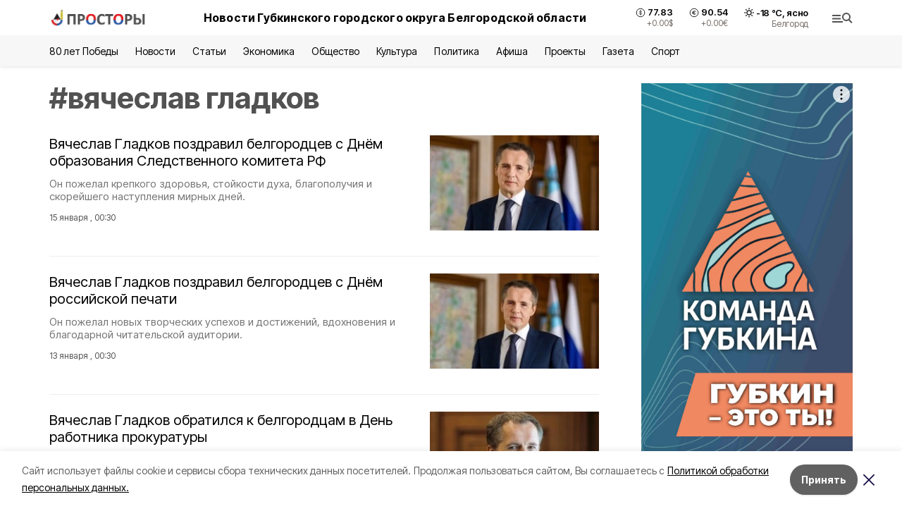

--- FILE ---
content_type: text/html; charset=utf-8
request_url: https://prostor31.ru/tags/vyacheslav-gladkov
body_size: 29039
content:
<!DOCTYPE html><html lang="ru" translate="no"><head><link rel="preconnect" href="https://fonts.googleapis.com"/><link rel="preconnect" href="https://fonts.gstatic.com" crossorigin="crossOrigin"/><script>window.yaContextCb = window.yaContextCb || []</script><script src="https://yandex.ru/ads/system/context.js" async=""></script><link rel="preconnect" href="https://fonts.gstatic.com" crossorigin /><meta charSet="utf-8"/><script async="" src="https://jsn.24smi.net/smi.js"></script><script>(window.smiq = window.smiq || []).push();</script><link rel="icon" href="https://prostor31.ru/attachments/1308012e1a084746e4b095416e12bd7ac3da9154/store/0fc8ed4cf9ab13e43e722e0b4a2f00c8c74a1e8148bdfaf78fafd04f9522/favicon_prostory.ico" type="image/x-icon"/><style>:root {--active-color: #525252}</style><style>:root {--links-color: #525252</style><meta name="viewport" content="width=1250"/><meta name="yandex-verification" content="c71882e2712c4685"/><meta name="google-site-verification" content="lZrQ6BICcYrcGhyNvoLZEB-XEKDO2cmtGE3G_HMZAdk"/><meta name="zen-verification"/><meta property="og:url" content="https://prostor31.ru/tags/vyacheslav-gladkov"/><meta property="og:type" content="website"/><meta property="og:image" content="https://prostor31.ru/attachments/74fbfcce2e455d32c77cccae9c0e9c45586d0a79/store/9da47252a2032429cef773d34eea220b27602461651dbb35d51849ed9282/%D0%9F%D1%80%D0%BE%D1%81%D1%82%D0%BE%D1%80%D1%8B_6Zqcwqp.png.800x600_q90_sharpen.png"/><link rel="canonical" href="https://prostor31.ru/tags/vyacheslav-gladkov"/><meta property="og:description" content="Онлайн СМИ Губкинского городского округа. Местные и региональные новости, а также статьи, обзоры, интервью и фоторепортажи."/><meta name="description" content="Онлайн СМИ Губкинского городского округа. Местные и региональные новости, а также статьи, обзоры, интервью и фоторепортажи."/><meta property="og:title" content="вячеслав гладков"/><title>Все новости на тему: вячеслав гладков | Просторы31</title><meta property="og:title" content="Все новости на тему: вячеслав гладков | Просторы31"/><meta property="og:description" content="Читайте последние актуальные новости главных событий Белгородской области на тему &quot;вячеслав гладков&quot; в ленте новостей на сайте Просторы31"/><meta name="description" content="Читайте последние актуальные новости главных событий Белгородской области на тему &quot;вячеслав гладков&quot; в ленте новостей на сайте Просторы31"/><meta name="next-head-count" content="21"/><link rel="preload" href="/_next/static/css/7525cea062d9ba07.css" as="style"/><link rel="stylesheet" href="/_next/static/css/7525cea062d9ba07.css" data-n-g=""/><link rel="preload" href="/_next/static/css/0436ab814cde24de.css" as="style"/><link rel="stylesheet" href="/_next/static/css/0436ab814cde24de.css" data-n-p=""/><noscript data-n-css=""></noscript><script defer="" nomodule="" src="/_next/static/chunks/polyfills-5cd94c89d3acac5f.js"></script><script src="/_next/static/chunks/webpack-606b0d219f2158c5.js" defer=""></script><script src="/_next/static/chunks/framework-568b840ecff66744.js" defer=""></script><script src="/_next/static/chunks/main-b3fb2db701131c64.js" defer=""></script><script src="/_next/static/chunks/pages/_app-732237c6c1065986.js" defer=""></script><script src="/_next/static/chunks/a4c92b5b-8873d9e3e06a0c69.js" defer=""></script><script src="/_next/static/chunks/2642-56c8aeb99d01ffb3.js" defer=""></script><script src="/_next/static/chunks/5917-949cd58c67d4f4f2.js" defer=""></script><script src="/_next/static/chunks/8127-1a99a37dbac18254.js" defer=""></script><script src="/_next/static/chunks/1770-7a6624c724bff677.js" defer=""></script><script src="/_next/static/chunks/1750-69935a66046293e3.js" defer=""></script><script src="/_next/static/chunks/pages/tags/%5Bslug%5D-d6b6b54cfad51563.js" defer=""></script><script src="/_next/static/vJKOEWHQQpt8ahsMjg6QB/_buildManifest.js" defer=""></script><script src="/_next/static/vJKOEWHQQpt8ahsMjg6QB/_ssgManifest.js" defer=""></script><script src="/_next/static/vJKOEWHQQpt8ahsMjg6QB/_middlewareManifest.js" defer=""></script><style data-href="https://fonts.googleapis.com/css2?family=Inter:wght@300;400;600;700;800;900&family=Rubik:wght@400;500;700&family=Manrope:wght@300;700;800&family=Raleway:wght@800;900&family=Montserrat:wght@400;600;700;800;900&display=swap">@font-face{font-family:'Inter';font-style:normal;font-weight:300;font-display:swap;src:url(https://fonts.gstatic.com/s/inter/v19/UcCO3FwrK3iLTeHuS_nVMrMxCp50SjIw2boKoduKmMEVuOKfMZs.woff) format('woff')}@font-face{font-family:'Inter';font-style:normal;font-weight:400;font-display:swap;src:url(https://fonts.gstatic.com/s/inter/v19/UcCO3FwrK3iLTeHuS_nVMrMxCp50SjIw2boKoduKmMEVuLyfMZs.woff) format('woff')}@font-face{font-family:'Inter';font-style:normal;font-weight:600;font-display:swap;src:url(https://fonts.gstatic.com/s/inter/v19/UcCO3FwrK3iLTeHuS_nVMrMxCp50SjIw2boKoduKmMEVuGKYMZs.woff) format('woff')}@font-face{font-family:'Inter';font-style:normal;font-weight:700;font-display:swap;src:url(https://fonts.gstatic.com/s/inter/v19/UcCO3FwrK3iLTeHuS_nVMrMxCp50SjIw2boKoduKmMEVuFuYMZs.woff) format('woff')}@font-face{font-family:'Inter';font-style:normal;font-weight:800;font-display:swap;src:url(https://fonts.gstatic.com/s/inter/v19/UcCO3FwrK3iLTeHuS_nVMrMxCp50SjIw2boKoduKmMEVuDyYMZs.woff) format('woff')}@font-face{font-family:'Inter';font-style:normal;font-weight:900;font-display:swap;src:url(https://fonts.gstatic.com/s/inter/v19/UcCO3FwrK3iLTeHuS_nVMrMxCp50SjIw2boKoduKmMEVuBWYMZs.woff) format('woff')}@font-face{font-family:'Manrope';font-style:normal;font-weight:300;font-display:swap;src:url(https://fonts.gstatic.com/s/manrope/v20/xn7_YHE41ni1AdIRqAuZuw1Bx9mbZk6jFO_G.woff) format('woff')}@font-face{font-family:'Manrope';font-style:normal;font-weight:700;font-display:swap;src:url(https://fonts.gstatic.com/s/manrope/v20/xn7_YHE41ni1AdIRqAuZuw1Bx9mbZk4aE-_G.woff) format('woff')}@font-face{font-family:'Manrope';font-style:normal;font-weight:800;font-display:swap;src:url(https://fonts.gstatic.com/s/manrope/v20/xn7_YHE41ni1AdIRqAuZuw1Bx9mbZk59E-_G.woff) format('woff')}@font-face{font-family:'Montserrat';font-style:normal;font-weight:400;font-display:swap;src:url(https://fonts.gstatic.com/s/montserrat/v31/JTUHjIg1_i6t8kCHKm4532VJOt5-QNFgpCtr6Ew9.woff) format('woff')}@font-face{font-family:'Montserrat';font-style:normal;font-weight:600;font-display:swap;src:url(https://fonts.gstatic.com/s/montserrat/v31/JTUHjIg1_i6t8kCHKm4532VJOt5-QNFgpCu170w9.woff) format('woff')}@font-face{font-family:'Montserrat';font-style:normal;font-weight:700;font-display:swap;src:url(https://fonts.gstatic.com/s/montserrat/v31/JTUHjIg1_i6t8kCHKm4532VJOt5-QNFgpCuM70w9.woff) format('woff')}@font-face{font-family:'Montserrat';font-style:normal;font-weight:800;font-display:swap;src:url(https://fonts.gstatic.com/s/montserrat/v31/JTUHjIg1_i6t8kCHKm4532VJOt5-QNFgpCvr70w9.woff) format('woff')}@font-face{font-family:'Montserrat';font-style:normal;font-weight:900;font-display:swap;src:url(https://fonts.gstatic.com/s/montserrat/v31/JTUHjIg1_i6t8kCHKm4532VJOt5-QNFgpCvC70w9.woff) format('woff')}@font-face{font-family:'Raleway';font-style:normal;font-weight:800;font-display:swap;src:url(https://fonts.gstatic.com/s/raleway/v36/1Ptxg8zYS_SKggPN4iEgvnHyvveLxVtapYCM.woff) format('woff')}@font-face{font-family:'Raleway';font-style:normal;font-weight:900;font-display:swap;src:url(https://fonts.gstatic.com/s/raleway/v36/1Ptxg8zYS_SKggPN4iEgvnHyvveLxVtzpYCM.woff) format('woff')}@font-face{font-family:'Rubik';font-style:normal;font-weight:400;font-display:swap;src:url(https://fonts.gstatic.com/s/rubik/v30/iJWZBXyIfDnIV5PNhY1KTN7Z-Yh-B4i1Uw.woff) format('woff')}@font-face{font-family:'Rubik';font-style:normal;font-weight:500;font-display:swap;src:url(https://fonts.gstatic.com/s/rubik/v30/iJWZBXyIfDnIV5PNhY1KTN7Z-Yh-NYi1Uw.woff) format('woff')}@font-face{font-family:'Rubik';font-style:normal;font-weight:700;font-display:swap;src:url(https://fonts.gstatic.com/s/rubik/v30/iJWZBXyIfDnIV5PNhY1KTN7Z-Yh-4I-1Uw.woff) format('woff')}@font-face{font-family:'Inter';font-style:normal;font-weight:300;font-display:swap;src:url(https://fonts.gstatic.com/s/inter/v19/UcC73FwrK3iLTeHuS_nVMrMxCp50SjIa2JL7W0Q5n-wU.woff2) format('woff2');unicode-range:U+0460-052F,U+1C80-1C8A,U+20B4,U+2DE0-2DFF,U+A640-A69F,U+FE2E-FE2F}@font-face{font-family:'Inter';font-style:normal;font-weight:300;font-display:swap;src:url(https://fonts.gstatic.com/s/inter/v19/UcC73FwrK3iLTeHuS_nVMrMxCp50SjIa0ZL7W0Q5n-wU.woff2) format('woff2');unicode-range:U+0301,U+0400-045F,U+0490-0491,U+04B0-04B1,U+2116}@font-face{font-family:'Inter';font-style:normal;font-weight:300;font-display:swap;src:url(https://fonts.gstatic.com/s/inter/v19/UcC73FwrK3iLTeHuS_nVMrMxCp50SjIa2ZL7W0Q5n-wU.woff2) format('woff2');unicode-range:U+1F00-1FFF}@font-face{font-family:'Inter';font-style:normal;font-weight:300;font-display:swap;src:url(https://fonts.gstatic.com/s/inter/v19/UcC73FwrK3iLTeHuS_nVMrMxCp50SjIa1pL7W0Q5n-wU.woff2) format('woff2');unicode-range:U+0370-0377,U+037A-037F,U+0384-038A,U+038C,U+038E-03A1,U+03A3-03FF}@font-face{font-family:'Inter';font-style:normal;font-weight:300;font-display:swap;src:url(https://fonts.gstatic.com/s/inter/v19/UcC73FwrK3iLTeHuS_nVMrMxCp50SjIa2pL7W0Q5n-wU.woff2) format('woff2');unicode-range:U+0102-0103,U+0110-0111,U+0128-0129,U+0168-0169,U+01A0-01A1,U+01AF-01B0,U+0300-0301,U+0303-0304,U+0308-0309,U+0323,U+0329,U+1EA0-1EF9,U+20AB}@font-face{font-family:'Inter';font-style:normal;font-weight:300;font-display:swap;src:url(https://fonts.gstatic.com/s/inter/v19/UcC73FwrK3iLTeHuS_nVMrMxCp50SjIa25L7W0Q5n-wU.woff2) format('woff2');unicode-range:U+0100-02BA,U+02BD-02C5,U+02C7-02CC,U+02CE-02D7,U+02DD-02FF,U+0304,U+0308,U+0329,U+1D00-1DBF,U+1E00-1E9F,U+1EF2-1EFF,U+2020,U+20A0-20AB,U+20AD-20C0,U+2113,U+2C60-2C7F,U+A720-A7FF}@font-face{font-family:'Inter';font-style:normal;font-weight:300;font-display:swap;src:url(https://fonts.gstatic.com/s/inter/v19/UcC73FwrK3iLTeHuS_nVMrMxCp50SjIa1ZL7W0Q5nw.woff2) format('woff2');unicode-range:U+0000-00FF,U+0131,U+0152-0153,U+02BB-02BC,U+02C6,U+02DA,U+02DC,U+0304,U+0308,U+0329,U+2000-206F,U+20AC,U+2122,U+2191,U+2193,U+2212,U+2215,U+FEFF,U+FFFD}@font-face{font-family:'Inter';font-style:normal;font-weight:400;font-display:swap;src:url(https://fonts.gstatic.com/s/inter/v19/UcC73FwrK3iLTeHuS_nVMrMxCp50SjIa2JL7W0Q5n-wU.woff2) format('woff2');unicode-range:U+0460-052F,U+1C80-1C8A,U+20B4,U+2DE0-2DFF,U+A640-A69F,U+FE2E-FE2F}@font-face{font-family:'Inter';font-style:normal;font-weight:400;font-display:swap;src:url(https://fonts.gstatic.com/s/inter/v19/UcC73FwrK3iLTeHuS_nVMrMxCp50SjIa0ZL7W0Q5n-wU.woff2) format('woff2');unicode-range:U+0301,U+0400-045F,U+0490-0491,U+04B0-04B1,U+2116}@font-face{font-family:'Inter';font-style:normal;font-weight:400;font-display:swap;src:url(https://fonts.gstatic.com/s/inter/v19/UcC73FwrK3iLTeHuS_nVMrMxCp50SjIa2ZL7W0Q5n-wU.woff2) format('woff2');unicode-range:U+1F00-1FFF}@font-face{font-family:'Inter';font-style:normal;font-weight:400;font-display:swap;src:url(https://fonts.gstatic.com/s/inter/v19/UcC73FwrK3iLTeHuS_nVMrMxCp50SjIa1pL7W0Q5n-wU.woff2) format('woff2');unicode-range:U+0370-0377,U+037A-037F,U+0384-038A,U+038C,U+038E-03A1,U+03A3-03FF}@font-face{font-family:'Inter';font-style:normal;font-weight:400;font-display:swap;src:url(https://fonts.gstatic.com/s/inter/v19/UcC73FwrK3iLTeHuS_nVMrMxCp50SjIa2pL7W0Q5n-wU.woff2) format('woff2');unicode-range:U+0102-0103,U+0110-0111,U+0128-0129,U+0168-0169,U+01A0-01A1,U+01AF-01B0,U+0300-0301,U+0303-0304,U+0308-0309,U+0323,U+0329,U+1EA0-1EF9,U+20AB}@font-face{font-family:'Inter';font-style:normal;font-weight:400;font-display:swap;src:url(https://fonts.gstatic.com/s/inter/v19/UcC73FwrK3iLTeHuS_nVMrMxCp50SjIa25L7W0Q5n-wU.woff2) format('woff2');unicode-range:U+0100-02BA,U+02BD-02C5,U+02C7-02CC,U+02CE-02D7,U+02DD-02FF,U+0304,U+0308,U+0329,U+1D00-1DBF,U+1E00-1E9F,U+1EF2-1EFF,U+2020,U+20A0-20AB,U+20AD-20C0,U+2113,U+2C60-2C7F,U+A720-A7FF}@font-face{font-family:'Inter';font-style:normal;font-weight:400;font-display:swap;src:url(https://fonts.gstatic.com/s/inter/v19/UcC73FwrK3iLTeHuS_nVMrMxCp50SjIa1ZL7W0Q5nw.woff2) format('woff2');unicode-range:U+0000-00FF,U+0131,U+0152-0153,U+02BB-02BC,U+02C6,U+02DA,U+02DC,U+0304,U+0308,U+0329,U+2000-206F,U+20AC,U+2122,U+2191,U+2193,U+2212,U+2215,U+FEFF,U+FFFD}@font-face{font-family:'Inter';font-style:normal;font-weight:600;font-display:swap;src:url(https://fonts.gstatic.com/s/inter/v19/UcC73FwrK3iLTeHuS_nVMrMxCp50SjIa2JL7W0Q5n-wU.woff2) format('woff2');unicode-range:U+0460-052F,U+1C80-1C8A,U+20B4,U+2DE0-2DFF,U+A640-A69F,U+FE2E-FE2F}@font-face{font-family:'Inter';font-style:normal;font-weight:600;font-display:swap;src:url(https://fonts.gstatic.com/s/inter/v19/UcC73FwrK3iLTeHuS_nVMrMxCp50SjIa0ZL7W0Q5n-wU.woff2) format('woff2');unicode-range:U+0301,U+0400-045F,U+0490-0491,U+04B0-04B1,U+2116}@font-face{font-family:'Inter';font-style:normal;font-weight:600;font-display:swap;src:url(https://fonts.gstatic.com/s/inter/v19/UcC73FwrK3iLTeHuS_nVMrMxCp50SjIa2ZL7W0Q5n-wU.woff2) format('woff2');unicode-range:U+1F00-1FFF}@font-face{font-family:'Inter';font-style:normal;font-weight:600;font-display:swap;src:url(https://fonts.gstatic.com/s/inter/v19/UcC73FwrK3iLTeHuS_nVMrMxCp50SjIa1pL7W0Q5n-wU.woff2) format('woff2');unicode-range:U+0370-0377,U+037A-037F,U+0384-038A,U+038C,U+038E-03A1,U+03A3-03FF}@font-face{font-family:'Inter';font-style:normal;font-weight:600;font-display:swap;src:url(https://fonts.gstatic.com/s/inter/v19/UcC73FwrK3iLTeHuS_nVMrMxCp50SjIa2pL7W0Q5n-wU.woff2) format('woff2');unicode-range:U+0102-0103,U+0110-0111,U+0128-0129,U+0168-0169,U+01A0-01A1,U+01AF-01B0,U+0300-0301,U+0303-0304,U+0308-0309,U+0323,U+0329,U+1EA0-1EF9,U+20AB}@font-face{font-family:'Inter';font-style:normal;font-weight:600;font-display:swap;src:url(https://fonts.gstatic.com/s/inter/v19/UcC73FwrK3iLTeHuS_nVMrMxCp50SjIa25L7W0Q5n-wU.woff2) format('woff2');unicode-range:U+0100-02BA,U+02BD-02C5,U+02C7-02CC,U+02CE-02D7,U+02DD-02FF,U+0304,U+0308,U+0329,U+1D00-1DBF,U+1E00-1E9F,U+1EF2-1EFF,U+2020,U+20A0-20AB,U+20AD-20C0,U+2113,U+2C60-2C7F,U+A720-A7FF}@font-face{font-family:'Inter';font-style:normal;font-weight:600;font-display:swap;src:url(https://fonts.gstatic.com/s/inter/v19/UcC73FwrK3iLTeHuS_nVMrMxCp50SjIa1ZL7W0Q5nw.woff2) format('woff2');unicode-range:U+0000-00FF,U+0131,U+0152-0153,U+02BB-02BC,U+02C6,U+02DA,U+02DC,U+0304,U+0308,U+0329,U+2000-206F,U+20AC,U+2122,U+2191,U+2193,U+2212,U+2215,U+FEFF,U+FFFD}@font-face{font-family:'Inter';font-style:normal;font-weight:700;font-display:swap;src:url(https://fonts.gstatic.com/s/inter/v19/UcC73FwrK3iLTeHuS_nVMrMxCp50SjIa2JL7W0Q5n-wU.woff2) format('woff2');unicode-range:U+0460-052F,U+1C80-1C8A,U+20B4,U+2DE0-2DFF,U+A640-A69F,U+FE2E-FE2F}@font-face{font-family:'Inter';font-style:normal;font-weight:700;font-display:swap;src:url(https://fonts.gstatic.com/s/inter/v19/UcC73FwrK3iLTeHuS_nVMrMxCp50SjIa0ZL7W0Q5n-wU.woff2) format('woff2');unicode-range:U+0301,U+0400-045F,U+0490-0491,U+04B0-04B1,U+2116}@font-face{font-family:'Inter';font-style:normal;font-weight:700;font-display:swap;src:url(https://fonts.gstatic.com/s/inter/v19/UcC73FwrK3iLTeHuS_nVMrMxCp50SjIa2ZL7W0Q5n-wU.woff2) format('woff2');unicode-range:U+1F00-1FFF}@font-face{font-family:'Inter';font-style:normal;font-weight:700;font-display:swap;src:url(https://fonts.gstatic.com/s/inter/v19/UcC73FwrK3iLTeHuS_nVMrMxCp50SjIa1pL7W0Q5n-wU.woff2) format('woff2');unicode-range:U+0370-0377,U+037A-037F,U+0384-038A,U+038C,U+038E-03A1,U+03A3-03FF}@font-face{font-family:'Inter';font-style:normal;font-weight:700;font-display:swap;src:url(https://fonts.gstatic.com/s/inter/v19/UcC73FwrK3iLTeHuS_nVMrMxCp50SjIa2pL7W0Q5n-wU.woff2) format('woff2');unicode-range:U+0102-0103,U+0110-0111,U+0128-0129,U+0168-0169,U+01A0-01A1,U+01AF-01B0,U+0300-0301,U+0303-0304,U+0308-0309,U+0323,U+0329,U+1EA0-1EF9,U+20AB}@font-face{font-family:'Inter';font-style:normal;font-weight:700;font-display:swap;src:url(https://fonts.gstatic.com/s/inter/v19/UcC73FwrK3iLTeHuS_nVMrMxCp50SjIa25L7W0Q5n-wU.woff2) format('woff2');unicode-range:U+0100-02BA,U+02BD-02C5,U+02C7-02CC,U+02CE-02D7,U+02DD-02FF,U+0304,U+0308,U+0329,U+1D00-1DBF,U+1E00-1E9F,U+1EF2-1EFF,U+2020,U+20A0-20AB,U+20AD-20C0,U+2113,U+2C60-2C7F,U+A720-A7FF}@font-face{font-family:'Inter';font-style:normal;font-weight:700;font-display:swap;src:url(https://fonts.gstatic.com/s/inter/v19/UcC73FwrK3iLTeHuS_nVMrMxCp50SjIa1ZL7W0Q5nw.woff2) format('woff2');unicode-range:U+0000-00FF,U+0131,U+0152-0153,U+02BB-02BC,U+02C6,U+02DA,U+02DC,U+0304,U+0308,U+0329,U+2000-206F,U+20AC,U+2122,U+2191,U+2193,U+2212,U+2215,U+FEFF,U+FFFD}@font-face{font-family:'Inter';font-style:normal;font-weight:800;font-display:swap;src:url(https://fonts.gstatic.com/s/inter/v19/UcC73FwrK3iLTeHuS_nVMrMxCp50SjIa2JL7W0Q5n-wU.woff2) format('woff2');unicode-range:U+0460-052F,U+1C80-1C8A,U+20B4,U+2DE0-2DFF,U+A640-A69F,U+FE2E-FE2F}@font-face{font-family:'Inter';font-style:normal;font-weight:800;font-display:swap;src:url(https://fonts.gstatic.com/s/inter/v19/UcC73FwrK3iLTeHuS_nVMrMxCp50SjIa0ZL7W0Q5n-wU.woff2) format('woff2');unicode-range:U+0301,U+0400-045F,U+0490-0491,U+04B0-04B1,U+2116}@font-face{font-family:'Inter';font-style:normal;font-weight:800;font-display:swap;src:url(https://fonts.gstatic.com/s/inter/v19/UcC73FwrK3iLTeHuS_nVMrMxCp50SjIa2ZL7W0Q5n-wU.woff2) format('woff2');unicode-range:U+1F00-1FFF}@font-face{font-family:'Inter';font-style:normal;font-weight:800;font-display:swap;src:url(https://fonts.gstatic.com/s/inter/v19/UcC73FwrK3iLTeHuS_nVMrMxCp50SjIa1pL7W0Q5n-wU.woff2) format('woff2');unicode-range:U+0370-0377,U+037A-037F,U+0384-038A,U+038C,U+038E-03A1,U+03A3-03FF}@font-face{font-family:'Inter';font-style:normal;font-weight:800;font-display:swap;src:url(https://fonts.gstatic.com/s/inter/v19/UcC73FwrK3iLTeHuS_nVMrMxCp50SjIa2pL7W0Q5n-wU.woff2) format('woff2');unicode-range:U+0102-0103,U+0110-0111,U+0128-0129,U+0168-0169,U+01A0-01A1,U+01AF-01B0,U+0300-0301,U+0303-0304,U+0308-0309,U+0323,U+0329,U+1EA0-1EF9,U+20AB}@font-face{font-family:'Inter';font-style:normal;font-weight:800;font-display:swap;src:url(https://fonts.gstatic.com/s/inter/v19/UcC73FwrK3iLTeHuS_nVMrMxCp50SjIa25L7W0Q5n-wU.woff2) format('woff2');unicode-range:U+0100-02BA,U+02BD-02C5,U+02C7-02CC,U+02CE-02D7,U+02DD-02FF,U+0304,U+0308,U+0329,U+1D00-1DBF,U+1E00-1E9F,U+1EF2-1EFF,U+2020,U+20A0-20AB,U+20AD-20C0,U+2113,U+2C60-2C7F,U+A720-A7FF}@font-face{font-family:'Inter';font-style:normal;font-weight:800;font-display:swap;src:url(https://fonts.gstatic.com/s/inter/v19/UcC73FwrK3iLTeHuS_nVMrMxCp50SjIa1ZL7W0Q5nw.woff2) format('woff2');unicode-range:U+0000-00FF,U+0131,U+0152-0153,U+02BB-02BC,U+02C6,U+02DA,U+02DC,U+0304,U+0308,U+0329,U+2000-206F,U+20AC,U+2122,U+2191,U+2193,U+2212,U+2215,U+FEFF,U+FFFD}@font-face{font-family:'Inter';font-style:normal;font-weight:900;font-display:swap;src:url(https://fonts.gstatic.com/s/inter/v19/UcC73FwrK3iLTeHuS_nVMrMxCp50SjIa2JL7W0Q5n-wU.woff2) format('woff2');unicode-range:U+0460-052F,U+1C80-1C8A,U+20B4,U+2DE0-2DFF,U+A640-A69F,U+FE2E-FE2F}@font-face{font-family:'Inter';font-style:normal;font-weight:900;font-display:swap;src:url(https://fonts.gstatic.com/s/inter/v19/UcC73FwrK3iLTeHuS_nVMrMxCp50SjIa0ZL7W0Q5n-wU.woff2) format('woff2');unicode-range:U+0301,U+0400-045F,U+0490-0491,U+04B0-04B1,U+2116}@font-face{font-family:'Inter';font-style:normal;font-weight:900;font-display:swap;src:url(https://fonts.gstatic.com/s/inter/v19/UcC73FwrK3iLTeHuS_nVMrMxCp50SjIa2ZL7W0Q5n-wU.woff2) format('woff2');unicode-range:U+1F00-1FFF}@font-face{font-family:'Inter';font-style:normal;font-weight:900;font-display:swap;src:url(https://fonts.gstatic.com/s/inter/v19/UcC73FwrK3iLTeHuS_nVMrMxCp50SjIa1pL7W0Q5n-wU.woff2) format('woff2');unicode-range:U+0370-0377,U+037A-037F,U+0384-038A,U+038C,U+038E-03A1,U+03A3-03FF}@font-face{font-family:'Inter';font-style:normal;font-weight:900;font-display:swap;src:url(https://fonts.gstatic.com/s/inter/v19/UcC73FwrK3iLTeHuS_nVMrMxCp50SjIa2pL7W0Q5n-wU.woff2) format('woff2');unicode-range:U+0102-0103,U+0110-0111,U+0128-0129,U+0168-0169,U+01A0-01A1,U+01AF-01B0,U+0300-0301,U+0303-0304,U+0308-0309,U+0323,U+0329,U+1EA0-1EF9,U+20AB}@font-face{font-family:'Inter';font-style:normal;font-weight:900;font-display:swap;src:url(https://fonts.gstatic.com/s/inter/v19/UcC73FwrK3iLTeHuS_nVMrMxCp50SjIa25L7W0Q5n-wU.woff2) format('woff2');unicode-range:U+0100-02BA,U+02BD-02C5,U+02C7-02CC,U+02CE-02D7,U+02DD-02FF,U+0304,U+0308,U+0329,U+1D00-1DBF,U+1E00-1E9F,U+1EF2-1EFF,U+2020,U+20A0-20AB,U+20AD-20C0,U+2113,U+2C60-2C7F,U+A720-A7FF}@font-face{font-family:'Inter';font-style:normal;font-weight:900;font-display:swap;src:url(https://fonts.gstatic.com/s/inter/v19/UcC73FwrK3iLTeHuS_nVMrMxCp50SjIa1ZL7W0Q5nw.woff2) format('woff2');unicode-range:U+0000-00FF,U+0131,U+0152-0153,U+02BB-02BC,U+02C6,U+02DA,U+02DC,U+0304,U+0308,U+0329,U+2000-206F,U+20AC,U+2122,U+2191,U+2193,U+2212,U+2215,U+FEFF,U+FFFD}@font-face{font-family:'Manrope';font-style:normal;font-weight:300;font-display:swap;src:url(https://fonts.gstatic.com/s/manrope/v20/xn7gYHE41ni1AdIRggqxSvfedN62Zw.woff2) format('woff2');unicode-range:U+0460-052F,U+1C80-1C8A,U+20B4,U+2DE0-2DFF,U+A640-A69F,U+FE2E-FE2F}@font-face{font-family:'Manrope';font-style:normal;font-weight:300;font-display:swap;src:url(https://fonts.gstatic.com/s/manrope/v20/xn7gYHE41ni1AdIRggOxSvfedN62Zw.woff2) format('woff2');unicode-range:U+0301,U+0400-045F,U+0490-0491,U+04B0-04B1,U+2116}@font-face{font-family:'Manrope';font-style:normal;font-weight:300;font-display:swap;src:url(https://fonts.gstatic.com/s/manrope/v20/xn7gYHE41ni1AdIRggSxSvfedN62Zw.woff2) format('woff2');unicode-range:U+0370-0377,U+037A-037F,U+0384-038A,U+038C,U+038E-03A1,U+03A3-03FF}@font-face{font-family:'Manrope';font-style:normal;font-weight:300;font-display:swap;src:url(https://fonts.gstatic.com/s/manrope/v20/xn7gYHE41ni1AdIRggixSvfedN62Zw.woff2) format('woff2');unicode-range:U+0102-0103,U+0110-0111,U+0128-0129,U+0168-0169,U+01A0-01A1,U+01AF-01B0,U+0300-0301,U+0303-0304,U+0308-0309,U+0323,U+0329,U+1EA0-1EF9,U+20AB}@font-face{font-family:'Manrope';font-style:normal;font-weight:300;font-display:swap;src:url(https://fonts.gstatic.com/s/manrope/v20/xn7gYHE41ni1AdIRggmxSvfedN62Zw.woff2) format('woff2');unicode-range:U+0100-02BA,U+02BD-02C5,U+02C7-02CC,U+02CE-02D7,U+02DD-02FF,U+0304,U+0308,U+0329,U+1D00-1DBF,U+1E00-1E9F,U+1EF2-1EFF,U+2020,U+20A0-20AB,U+20AD-20C0,U+2113,U+2C60-2C7F,U+A720-A7FF}@font-face{font-family:'Manrope';font-style:normal;font-weight:300;font-display:swap;src:url(https://fonts.gstatic.com/s/manrope/v20/xn7gYHE41ni1AdIRggexSvfedN4.woff2) format('woff2');unicode-range:U+0000-00FF,U+0131,U+0152-0153,U+02BB-02BC,U+02C6,U+02DA,U+02DC,U+0304,U+0308,U+0329,U+2000-206F,U+20AC,U+2122,U+2191,U+2193,U+2212,U+2215,U+FEFF,U+FFFD}@font-face{font-family:'Manrope';font-style:normal;font-weight:700;font-display:swap;src:url(https://fonts.gstatic.com/s/manrope/v20/xn7gYHE41ni1AdIRggqxSvfedN62Zw.woff2) format('woff2');unicode-range:U+0460-052F,U+1C80-1C8A,U+20B4,U+2DE0-2DFF,U+A640-A69F,U+FE2E-FE2F}@font-face{font-family:'Manrope';font-style:normal;font-weight:700;font-display:swap;src:url(https://fonts.gstatic.com/s/manrope/v20/xn7gYHE41ni1AdIRggOxSvfedN62Zw.woff2) format('woff2');unicode-range:U+0301,U+0400-045F,U+0490-0491,U+04B0-04B1,U+2116}@font-face{font-family:'Manrope';font-style:normal;font-weight:700;font-display:swap;src:url(https://fonts.gstatic.com/s/manrope/v20/xn7gYHE41ni1AdIRggSxSvfedN62Zw.woff2) format('woff2');unicode-range:U+0370-0377,U+037A-037F,U+0384-038A,U+038C,U+038E-03A1,U+03A3-03FF}@font-face{font-family:'Manrope';font-style:normal;font-weight:700;font-display:swap;src:url(https://fonts.gstatic.com/s/manrope/v20/xn7gYHE41ni1AdIRggixSvfedN62Zw.woff2) format('woff2');unicode-range:U+0102-0103,U+0110-0111,U+0128-0129,U+0168-0169,U+01A0-01A1,U+01AF-01B0,U+0300-0301,U+0303-0304,U+0308-0309,U+0323,U+0329,U+1EA0-1EF9,U+20AB}@font-face{font-family:'Manrope';font-style:normal;font-weight:700;font-display:swap;src:url(https://fonts.gstatic.com/s/manrope/v20/xn7gYHE41ni1AdIRggmxSvfedN62Zw.woff2) format('woff2');unicode-range:U+0100-02BA,U+02BD-02C5,U+02C7-02CC,U+02CE-02D7,U+02DD-02FF,U+0304,U+0308,U+0329,U+1D00-1DBF,U+1E00-1E9F,U+1EF2-1EFF,U+2020,U+20A0-20AB,U+20AD-20C0,U+2113,U+2C60-2C7F,U+A720-A7FF}@font-face{font-family:'Manrope';font-style:normal;font-weight:700;font-display:swap;src:url(https://fonts.gstatic.com/s/manrope/v20/xn7gYHE41ni1AdIRggexSvfedN4.woff2) format('woff2');unicode-range:U+0000-00FF,U+0131,U+0152-0153,U+02BB-02BC,U+02C6,U+02DA,U+02DC,U+0304,U+0308,U+0329,U+2000-206F,U+20AC,U+2122,U+2191,U+2193,U+2212,U+2215,U+FEFF,U+FFFD}@font-face{font-family:'Manrope';font-style:normal;font-weight:800;font-display:swap;src:url(https://fonts.gstatic.com/s/manrope/v20/xn7gYHE41ni1AdIRggqxSvfedN62Zw.woff2) format('woff2');unicode-range:U+0460-052F,U+1C80-1C8A,U+20B4,U+2DE0-2DFF,U+A640-A69F,U+FE2E-FE2F}@font-face{font-family:'Manrope';font-style:normal;font-weight:800;font-display:swap;src:url(https://fonts.gstatic.com/s/manrope/v20/xn7gYHE41ni1AdIRggOxSvfedN62Zw.woff2) format('woff2');unicode-range:U+0301,U+0400-045F,U+0490-0491,U+04B0-04B1,U+2116}@font-face{font-family:'Manrope';font-style:normal;font-weight:800;font-display:swap;src:url(https://fonts.gstatic.com/s/manrope/v20/xn7gYHE41ni1AdIRggSxSvfedN62Zw.woff2) format('woff2');unicode-range:U+0370-0377,U+037A-037F,U+0384-038A,U+038C,U+038E-03A1,U+03A3-03FF}@font-face{font-family:'Manrope';font-style:normal;font-weight:800;font-display:swap;src:url(https://fonts.gstatic.com/s/manrope/v20/xn7gYHE41ni1AdIRggixSvfedN62Zw.woff2) format('woff2');unicode-range:U+0102-0103,U+0110-0111,U+0128-0129,U+0168-0169,U+01A0-01A1,U+01AF-01B0,U+0300-0301,U+0303-0304,U+0308-0309,U+0323,U+0329,U+1EA0-1EF9,U+20AB}@font-face{font-family:'Manrope';font-style:normal;font-weight:800;font-display:swap;src:url(https://fonts.gstatic.com/s/manrope/v20/xn7gYHE41ni1AdIRggmxSvfedN62Zw.woff2) format('woff2');unicode-range:U+0100-02BA,U+02BD-02C5,U+02C7-02CC,U+02CE-02D7,U+02DD-02FF,U+0304,U+0308,U+0329,U+1D00-1DBF,U+1E00-1E9F,U+1EF2-1EFF,U+2020,U+20A0-20AB,U+20AD-20C0,U+2113,U+2C60-2C7F,U+A720-A7FF}@font-face{font-family:'Manrope';font-style:normal;font-weight:800;font-display:swap;src:url(https://fonts.gstatic.com/s/manrope/v20/xn7gYHE41ni1AdIRggexSvfedN4.woff2) format('woff2');unicode-range:U+0000-00FF,U+0131,U+0152-0153,U+02BB-02BC,U+02C6,U+02DA,U+02DC,U+0304,U+0308,U+0329,U+2000-206F,U+20AC,U+2122,U+2191,U+2193,U+2212,U+2215,U+FEFF,U+FFFD}@font-face{font-family:'Montserrat';font-style:normal;font-weight:400;font-display:swap;src:url(https://fonts.gstatic.com/s/montserrat/v31/JTUSjIg1_i6t8kCHKm459WRhyyTh89ZNpQ.woff2) format('woff2');unicode-range:U+0460-052F,U+1C80-1C8A,U+20B4,U+2DE0-2DFF,U+A640-A69F,U+FE2E-FE2F}@font-face{font-family:'Montserrat';font-style:normal;font-weight:400;font-display:swap;src:url(https://fonts.gstatic.com/s/montserrat/v31/JTUSjIg1_i6t8kCHKm459W1hyyTh89ZNpQ.woff2) format('woff2');unicode-range:U+0301,U+0400-045F,U+0490-0491,U+04B0-04B1,U+2116}@font-face{font-family:'Montserrat';font-style:normal;font-weight:400;font-display:swap;src:url(https://fonts.gstatic.com/s/montserrat/v31/JTUSjIg1_i6t8kCHKm459WZhyyTh89ZNpQ.woff2) format('woff2');unicode-range:U+0102-0103,U+0110-0111,U+0128-0129,U+0168-0169,U+01A0-01A1,U+01AF-01B0,U+0300-0301,U+0303-0304,U+0308-0309,U+0323,U+0329,U+1EA0-1EF9,U+20AB}@font-face{font-family:'Montserrat';font-style:normal;font-weight:400;font-display:swap;src:url(https://fonts.gstatic.com/s/montserrat/v31/JTUSjIg1_i6t8kCHKm459WdhyyTh89ZNpQ.woff2) format('woff2');unicode-range:U+0100-02BA,U+02BD-02C5,U+02C7-02CC,U+02CE-02D7,U+02DD-02FF,U+0304,U+0308,U+0329,U+1D00-1DBF,U+1E00-1E9F,U+1EF2-1EFF,U+2020,U+20A0-20AB,U+20AD-20C0,U+2113,U+2C60-2C7F,U+A720-A7FF}@font-face{font-family:'Montserrat';font-style:normal;font-weight:400;font-display:swap;src:url(https://fonts.gstatic.com/s/montserrat/v31/JTUSjIg1_i6t8kCHKm459WlhyyTh89Y.woff2) format('woff2');unicode-range:U+0000-00FF,U+0131,U+0152-0153,U+02BB-02BC,U+02C6,U+02DA,U+02DC,U+0304,U+0308,U+0329,U+2000-206F,U+20AC,U+2122,U+2191,U+2193,U+2212,U+2215,U+FEFF,U+FFFD}@font-face{font-family:'Montserrat';font-style:normal;font-weight:600;font-display:swap;src:url(https://fonts.gstatic.com/s/montserrat/v31/JTUSjIg1_i6t8kCHKm459WRhyyTh89ZNpQ.woff2) format('woff2');unicode-range:U+0460-052F,U+1C80-1C8A,U+20B4,U+2DE0-2DFF,U+A640-A69F,U+FE2E-FE2F}@font-face{font-family:'Montserrat';font-style:normal;font-weight:600;font-display:swap;src:url(https://fonts.gstatic.com/s/montserrat/v31/JTUSjIg1_i6t8kCHKm459W1hyyTh89ZNpQ.woff2) format('woff2');unicode-range:U+0301,U+0400-045F,U+0490-0491,U+04B0-04B1,U+2116}@font-face{font-family:'Montserrat';font-style:normal;font-weight:600;font-display:swap;src:url(https://fonts.gstatic.com/s/montserrat/v31/JTUSjIg1_i6t8kCHKm459WZhyyTh89ZNpQ.woff2) format('woff2');unicode-range:U+0102-0103,U+0110-0111,U+0128-0129,U+0168-0169,U+01A0-01A1,U+01AF-01B0,U+0300-0301,U+0303-0304,U+0308-0309,U+0323,U+0329,U+1EA0-1EF9,U+20AB}@font-face{font-family:'Montserrat';font-style:normal;font-weight:600;font-display:swap;src:url(https://fonts.gstatic.com/s/montserrat/v31/JTUSjIg1_i6t8kCHKm459WdhyyTh89ZNpQ.woff2) format('woff2');unicode-range:U+0100-02BA,U+02BD-02C5,U+02C7-02CC,U+02CE-02D7,U+02DD-02FF,U+0304,U+0308,U+0329,U+1D00-1DBF,U+1E00-1E9F,U+1EF2-1EFF,U+2020,U+20A0-20AB,U+20AD-20C0,U+2113,U+2C60-2C7F,U+A720-A7FF}@font-face{font-family:'Montserrat';font-style:normal;font-weight:600;font-display:swap;src:url(https://fonts.gstatic.com/s/montserrat/v31/JTUSjIg1_i6t8kCHKm459WlhyyTh89Y.woff2) format('woff2');unicode-range:U+0000-00FF,U+0131,U+0152-0153,U+02BB-02BC,U+02C6,U+02DA,U+02DC,U+0304,U+0308,U+0329,U+2000-206F,U+20AC,U+2122,U+2191,U+2193,U+2212,U+2215,U+FEFF,U+FFFD}@font-face{font-family:'Montserrat';font-style:normal;font-weight:700;font-display:swap;src:url(https://fonts.gstatic.com/s/montserrat/v31/JTUSjIg1_i6t8kCHKm459WRhyyTh89ZNpQ.woff2) format('woff2');unicode-range:U+0460-052F,U+1C80-1C8A,U+20B4,U+2DE0-2DFF,U+A640-A69F,U+FE2E-FE2F}@font-face{font-family:'Montserrat';font-style:normal;font-weight:700;font-display:swap;src:url(https://fonts.gstatic.com/s/montserrat/v31/JTUSjIg1_i6t8kCHKm459W1hyyTh89ZNpQ.woff2) format('woff2');unicode-range:U+0301,U+0400-045F,U+0490-0491,U+04B0-04B1,U+2116}@font-face{font-family:'Montserrat';font-style:normal;font-weight:700;font-display:swap;src:url(https://fonts.gstatic.com/s/montserrat/v31/JTUSjIg1_i6t8kCHKm459WZhyyTh89ZNpQ.woff2) format('woff2');unicode-range:U+0102-0103,U+0110-0111,U+0128-0129,U+0168-0169,U+01A0-01A1,U+01AF-01B0,U+0300-0301,U+0303-0304,U+0308-0309,U+0323,U+0329,U+1EA0-1EF9,U+20AB}@font-face{font-family:'Montserrat';font-style:normal;font-weight:700;font-display:swap;src:url(https://fonts.gstatic.com/s/montserrat/v31/JTUSjIg1_i6t8kCHKm459WdhyyTh89ZNpQ.woff2) format('woff2');unicode-range:U+0100-02BA,U+02BD-02C5,U+02C7-02CC,U+02CE-02D7,U+02DD-02FF,U+0304,U+0308,U+0329,U+1D00-1DBF,U+1E00-1E9F,U+1EF2-1EFF,U+2020,U+20A0-20AB,U+20AD-20C0,U+2113,U+2C60-2C7F,U+A720-A7FF}@font-face{font-family:'Montserrat';font-style:normal;font-weight:700;font-display:swap;src:url(https://fonts.gstatic.com/s/montserrat/v31/JTUSjIg1_i6t8kCHKm459WlhyyTh89Y.woff2) format('woff2');unicode-range:U+0000-00FF,U+0131,U+0152-0153,U+02BB-02BC,U+02C6,U+02DA,U+02DC,U+0304,U+0308,U+0329,U+2000-206F,U+20AC,U+2122,U+2191,U+2193,U+2212,U+2215,U+FEFF,U+FFFD}@font-face{font-family:'Montserrat';font-style:normal;font-weight:800;font-display:swap;src:url(https://fonts.gstatic.com/s/montserrat/v31/JTUSjIg1_i6t8kCHKm459WRhyyTh89ZNpQ.woff2) format('woff2');unicode-range:U+0460-052F,U+1C80-1C8A,U+20B4,U+2DE0-2DFF,U+A640-A69F,U+FE2E-FE2F}@font-face{font-family:'Montserrat';font-style:normal;font-weight:800;font-display:swap;src:url(https://fonts.gstatic.com/s/montserrat/v31/JTUSjIg1_i6t8kCHKm459W1hyyTh89ZNpQ.woff2) format('woff2');unicode-range:U+0301,U+0400-045F,U+0490-0491,U+04B0-04B1,U+2116}@font-face{font-family:'Montserrat';font-style:normal;font-weight:800;font-display:swap;src:url(https://fonts.gstatic.com/s/montserrat/v31/JTUSjIg1_i6t8kCHKm459WZhyyTh89ZNpQ.woff2) format('woff2');unicode-range:U+0102-0103,U+0110-0111,U+0128-0129,U+0168-0169,U+01A0-01A1,U+01AF-01B0,U+0300-0301,U+0303-0304,U+0308-0309,U+0323,U+0329,U+1EA0-1EF9,U+20AB}@font-face{font-family:'Montserrat';font-style:normal;font-weight:800;font-display:swap;src:url(https://fonts.gstatic.com/s/montserrat/v31/JTUSjIg1_i6t8kCHKm459WdhyyTh89ZNpQ.woff2) format('woff2');unicode-range:U+0100-02BA,U+02BD-02C5,U+02C7-02CC,U+02CE-02D7,U+02DD-02FF,U+0304,U+0308,U+0329,U+1D00-1DBF,U+1E00-1E9F,U+1EF2-1EFF,U+2020,U+20A0-20AB,U+20AD-20C0,U+2113,U+2C60-2C7F,U+A720-A7FF}@font-face{font-family:'Montserrat';font-style:normal;font-weight:800;font-display:swap;src:url(https://fonts.gstatic.com/s/montserrat/v31/JTUSjIg1_i6t8kCHKm459WlhyyTh89Y.woff2) format('woff2');unicode-range:U+0000-00FF,U+0131,U+0152-0153,U+02BB-02BC,U+02C6,U+02DA,U+02DC,U+0304,U+0308,U+0329,U+2000-206F,U+20AC,U+2122,U+2191,U+2193,U+2212,U+2215,U+FEFF,U+FFFD}@font-face{font-family:'Montserrat';font-style:normal;font-weight:900;font-display:swap;src:url(https://fonts.gstatic.com/s/montserrat/v31/JTUSjIg1_i6t8kCHKm459WRhyyTh89ZNpQ.woff2) format('woff2');unicode-range:U+0460-052F,U+1C80-1C8A,U+20B4,U+2DE0-2DFF,U+A640-A69F,U+FE2E-FE2F}@font-face{font-family:'Montserrat';font-style:normal;font-weight:900;font-display:swap;src:url(https://fonts.gstatic.com/s/montserrat/v31/JTUSjIg1_i6t8kCHKm459W1hyyTh89ZNpQ.woff2) format('woff2');unicode-range:U+0301,U+0400-045F,U+0490-0491,U+04B0-04B1,U+2116}@font-face{font-family:'Montserrat';font-style:normal;font-weight:900;font-display:swap;src:url(https://fonts.gstatic.com/s/montserrat/v31/JTUSjIg1_i6t8kCHKm459WZhyyTh89ZNpQ.woff2) format('woff2');unicode-range:U+0102-0103,U+0110-0111,U+0128-0129,U+0168-0169,U+01A0-01A1,U+01AF-01B0,U+0300-0301,U+0303-0304,U+0308-0309,U+0323,U+0329,U+1EA0-1EF9,U+20AB}@font-face{font-family:'Montserrat';font-style:normal;font-weight:900;font-display:swap;src:url(https://fonts.gstatic.com/s/montserrat/v31/JTUSjIg1_i6t8kCHKm459WdhyyTh89ZNpQ.woff2) format('woff2');unicode-range:U+0100-02BA,U+02BD-02C5,U+02C7-02CC,U+02CE-02D7,U+02DD-02FF,U+0304,U+0308,U+0329,U+1D00-1DBF,U+1E00-1E9F,U+1EF2-1EFF,U+2020,U+20A0-20AB,U+20AD-20C0,U+2113,U+2C60-2C7F,U+A720-A7FF}@font-face{font-family:'Montserrat';font-style:normal;font-weight:900;font-display:swap;src:url(https://fonts.gstatic.com/s/montserrat/v31/JTUSjIg1_i6t8kCHKm459WlhyyTh89Y.woff2) format('woff2');unicode-range:U+0000-00FF,U+0131,U+0152-0153,U+02BB-02BC,U+02C6,U+02DA,U+02DC,U+0304,U+0308,U+0329,U+2000-206F,U+20AC,U+2122,U+2191,U+2193,U+2212,U+2215,U+FEFF,U+FFFD}@font-face{font-family:'Raleway';font-style:normal;font-weight:800;font-display:swap;src:url(https://fonts.gstatic.com/s/raleway/v36/1Ptug8zYS_SKggPNyCAIT4ttDfCmxA.woff2) format('woff2');unicode-range:U+0460-052F,U+1C80-1C8A,U+20B4,U+2DE0-2DFF,U+A640-A69F,U+FE2E-FE2F}@font-face{font-family:'Raleway';font-style:normal;font-weight:800;font-display:swap;src:url(https://fonts.gstatic.com/s/raleway/v36/1Ptug8zYS_SKggPNyCkIT4ttDfCmxA.woff2) format('woff2');unicode-range:U+0301,U+0400-045F,U+0490-0491,U+04B0-04B1,U+2116}@font-face{font-family:'Raleway';font-style:normal;font-weight:800;font-display:swap;src:url(https://fonts.gstatic.com/s/raleway/v36/1Ptug8zYS_SKggPNyCIIT4ttDfCmxA.woff2) format('woff2');unicode-range:U+0102-0103,U+0110-0111,U+0128-0129,U+0168-0169,U+01A0-01A1,U+01AF-01B0,U+0300-0301,U+0303-0304,U+0308-0309,U+0323,U+0329,U+1EA0-1EF9,U+20AB}@font-face{font-family:'Raleway';font-style:normal;font-weight:800;font-display:swap;src:url(https://fonts.gstatic.com/s/raleway/v36/1Ptug8zYS_SKggPNyCMIT4ttDfCmxA.woff2) format('woff2');unicode-range:U+0100-02BA,U+02BD-02C5,U+02C7-02CC,U+02CE-02D7,U+02DD-02FF,U+0304,U+0308,U+0329,U+1D00-1DBF,U+1E00-1E9F,U+1EF2-1EFF,U+2020,U+20A0-20AB,U+20AD-20C0,U+2113,U+2C60-2C7F,U+A720-A7FF}@font-face{font-family:'Raleway';font-style:normal;font-weight:800;font-display:swap;src:url(https://fonts.gstatic.com/s/raleway/v36/1Ptug8zYS_SKggPNyC0IT4ttDfA.woff2) format('woff2');unicode-range:U+0000-00FF,U+0131,U+0152-0153,U+02BB-02BC,U+02C6,U+02DA,U+02DC,U+0304,U+0308,U+0329,U+2000-206F,U+20AC,U+2122,U+2191,U+2193,U+2212,U+2215,U+FEFF,U+FFFD}@font-face{font-family:'Raleway';font-style:normal;font-weight:900;font-display:swap;src:url(https://fonts.gstatic.com/s/raleway/v36/1Ptug8zYS_SKggPNyCAIT4ttDfCmxA.woff2) format('woff2');unicode-range:U+0460-052F,U+1C80-1C8A,U+20B4,U+2DE0-2DFF,U+A640-A69F,U+FE2E-FE2F}@font-face{font-family:'Raleway';font-style:normal;font-weight:900;font-display:swap;src:url(https://fonts.gstatic.com/s/raleway/v36/1Ptug8zYS_SKggPNyCkIT4ttDfCmxA.woff2) format('woff2');unicode-range:U+0301,U+0400-045F,U+0490-0491,U+04B0-04B1,U+2116}@font-face{font-family:'Raleway';font-style:normal;font-weight:900;font-display:swap;src:url(https://fonts.gstatic.com/s/raleway/v36/1Ptug8zYS_SKggPNyCIIT4ttDfCmxA.woff2) format('woff2');unicode-range:U+0102-0103,U+0110-0111,U+0128-0129,U+0168-0169,U+01A0-01A1,U+01AF-01B0,U+0300-0301,U+0303-0304,U+0308-0309,U+0323,U+0329,U+1EA0-1EF9,U+20AB}@font-face{font-family:'Raleway';font-style:normal;font-weight:900;font-display:swap;src:url(https://fonts.gstatic.com/s/raleway/v36/1Ptug8zYS_SKggPNyCMIT4ttDfCmxA.woff2) format('woff2');unicode-range:U+0100-02BA,U+02BD-02C5,U+02C7-02CC,U+02CE-02D7,U+02DD-02FF,U+0304,U+0308,U+0329,U+1D00-1DBF,U+1E00-1E9F,U+1EF2-1EFF,U+2020,U+20A0-20AB,U+20AD-20C0,U+2113,U+2C60-2C7F,U+A720-A7FF}@font-face{font-family:'Raleway';font-style:normal;font-weight:900;font-display:swap;src:url(https://fonts.gstatic.com/s/raleway/v36/1Ptug8zYS_SKggPNyC0IT4ttDfA.woff2) format('woff2');unicode-range:U+0000-00FF,U+0131,U+0152-0153,U+02BB-02BC,U+02C6,U+02DA,U+02DC,U+0304,U+0308,U+0329,U+2000-206F,U+20AC,U+2122,U+2191,U+2193,U+2212,U+2215,U+FEFF,U+FFFD}@font-face{font-family:'Rubik';font-style:normal;font-weight:400;font-display:swap;src:url(https://fonts.gstatic.com/s/rubik/v30/iJWKBXyIfDnIV7nErXyw023e1Ik.woff2) format('woff2');unicode-range:U+0600-06FF,U+0750-077F,U+0870-088E,U+0890-0891,U+0897-08E1,U+08E3-08FF,U+200C-200E,U+2010-2011,U+204F,U+2E41,U+FB50-FDFF,U+FE70-FE74,U+FE76-FEFC,U+102E0-102FB,U+10E60-10E7E,U+10EC2-10EC4,U+10EFC-10EFF,U+1EE00-1EE03,U+1EE05-1EE1F,U+1EE21-1EE22,U+1EE24,U+1EE27,U+1EE29-1EE32,U+1EE34-1EE37,U+1EE39,U+1EE3B,U+1EE42,U+1EE47,U+1EE49,U+1EE4B,U+1EE4D-1EE4F,U+1EE51-1EE52,U+1EE54,U+1EE57,U+1EE59,U+1EE5B,U+1EE5D,U+1EE5F,U+1EE61-1EE62,U+1EE64,U+1EE67-1EE6A,U+1EE6C-1EE72,U+1EE74-1EE77,U+1EE79-1EE7C,U+1EE7E,U+1EE80-1EE89,U+1EE8B-1EE9B,U+1EEA1-1EEA3,U+1EEA5-1EEA9,U+1EEAB-1EEBB,U+1EEF0-1EEF1}@font-face{font-family:'Rubik';font-style:normal;font-weight:400;font-display:swap;src:url(https://fonts.gstatic.com/s/rubik/v30/iJWKBXyIfDnIV7nMrXyw023e1Ik.woff2) format('woff2');unicode-range:U+0460-052F,U+1C80-1C8A,U+20B4,U+2DE0-2DFF,U+A640-A69F,U+FE2E-FE2F}@font-face{font-family:'Rubik';font-style:normal;font-weight:400;font-display:swap;src:url(https://fonts.gstatic.com/s/rubik/v30/iJWKBXyIfDnIV7nFrXyw023e1Ik.woff2) format('woff2');unicode-range:U+0301,U+0400-045F,U+0490-0491,U+04B0-04B1,U+2116}@font-face{font-family:'Rubik';font-style:normal;font-weight:400;font-display:swap;src:url(https://fonts.gstatic.com/s/rubik/v30/iJWKBXyIfDnIV7nDrXyw023e1Ik.woff2) format('woff2');unicode-range:U+0307-0308,U+0590-05FF,U+200C-2010,U+20AA,U+25CC,U+FB1D-FB4F}@font-face{font-family:'Rubik';font-style:normal;font-weight:400;font-display:swap;src:url(https://fonts.gstatic.com/s/rubik/v30/iJWKBXyIfDnIV7nPrXyw023e1Ik.woff2) format('woff2');unicode-range:U+0100-02BA,U+02BD-02C5,U+02C7-02CC,U+02CE-02D7,U+02DD-02FF,U+0304,U+0308,U+0329,U+1D00-1DBF,U+1E00-1E9F,U+1EF2-1EFF,U+2020,U+20A0-20AB,U+20AD-20C0,U+2113,U+2C60-2C7F,U+A720-A7FF}@font-face{font-family:'Rubik';font-style:normal;font-weight:400;font-display:swap;src:url(https://fonts.gstatic.com/s/rubik/v30/iJWKBXyIfDnIV7nBrXyw023e.woff2) format('woff2');unicode-range:U+0000-00FF,U+0131,U+0152-0153,U+02BB-02BC,U+02C6,U+02DA,U+02DC,U+0304,U+0308,U+0329,U+2000-206F,U+20AC,U+2122,U+2191,U+2193,U+2212,U+2215,U+FEFF,U+FFFD}@font-face{font-family:'Rubik';font-style:normal;font-weight:500;font-display:swap;src:url(https://fonts.gstatic.com/s/rubik/v30/iJWKBXyIfDnIV7nErXyw023e1Ik.woff2) format('woff2');unicode-range:U+0600-06FF,U+0750-077F,U+0870-088E,U+0890-0891,U+0897-08E1,U+08E3-08FF,U+200C-200E,U+2010-2011,U+204F,U+2E41,U+FB50-FDFF,U+FE70-FE74,U+FE76-FEFC,U+102E0-102FB,U+10E60-10E7E,U+10EC2-10EC4,U+10EFC-10EFF,U+1EE00-1EE03,U+1EE05-1EE1F,U+1EE21-1EE22,U+1EE24,U+1EE27,U+1EE29-1EE32,U+1EE34-1EE37,U+1EE39,U+1EE3B,U+1EE42,U+1EE47,U+1EE49,U+1EE4B,U+1EE4D-1EE4F,U+1EE51-1EE52,U+1EE54,U+1EE57,U+1EE59,U+1EE5B,U+1EE5D,U+1EE5F,U+1EE61-1EE62,U+1EE64,U+1EE67-1EE6A,U+1EE6C-1EE72,U+1EE74-1EE77,U+1EE79-1EE7C,U+1EE7E,U+1EE80-1EE89,U+1EE8B-1EE9B,U+1EEA1-1EEA3,U+1EEA5-1EEA9,U+1EEAB-1EEBB,U+1EEF0-1EEF1}@font-face{font-family:'Rubik';font-style:normal;font-weight:500;font-display:swap;src:url(https://fonts.gstatic.com/s/rubik/v30/iJWKBXyIfDnIV7nMrXyw023e1Ik.woff2) format('woff2');unicode-range:U+0460-052F,U+1C80-1C8A,U+20B4,U+2DE0-2DFF,U+A640-A69F,U+FE2E-FE2F}@font-face{font-family:'Rubik';font-style:normal;font-weight:500;font-display:swap;src:url(https://fonts.gstatic.com/s/rubik/v30/iJWKBXyIfDnIV7nFrXyw023e1Ik.woff2) format('woff2');unicode-range:U+0301,U+0400-045F,U+0490-0491,U+04B0-04B1,U+2116}@font-face{font-family:'Rubik';font-style:normal;font-weight:500;font-display:swap;src:url(https://fonts.gstatic.com/s/rubik/v30/iJWKBXyIfDnIV7nDrXyw023e1Ik.woff2) format('woff2');unicode-range:U+0307-0308,U+0590-05FF,U+200C-2010,U+20AA,U+25CC,U+FB1D-FB4F}@font-face{font-family:'Rubik';font-style:normal;font-weight:500;font-display:swap;src:url(https://fonts.gstatic.com/s/rubik/v30/iJWKBXyIfDnIV7nPrXyw023e1Ik.woff2) format('woff2');unicode-range:U+0100-02BA,U+02BD-02C5,U+02C7-02CC,U+02CE-02D7,U+02DD-02FF,U+0304,U+0308,U+0329,U+1D00-1DBF,U+1E00-1E9F,U+1EF2-1EFF,U+2020,U+20A0-20AB,U+20AD-20C0,U+2113,U+2C60-2C7F,U+A720-A7FF}@font-face{font-family:'Rubik';font-style:normal;font-weight:500;font-display:swap;src:url(https://fonts.gstatic.com/s/rubik/v30/iJWKBXyIfDnIV7nBrXyw023e.woff2) format('woff2');unicode-range:U+0000-00FF,U+0131,U+0152-0153,U+02BB-02BC,U+02C6,U+02DA,U+02DC,U+0304,U+0308,U+0329,U+2000-206F,U+20AC,U+2122,U+2191,U+2193,U+2212,U+2215,U+FEFF,U+FFFD}@font-face{font-family:'Rubik';font-style:normal;font-weight:700;font-display:swap;src:url(https://fonts.gstatic.com/s/rubik/v30/iJWKBXyIfDnIV7nErXyw023e1Ik.woff2) format('woff2');unicode-range:U+0600-06FF,U+0750-077F,U+0870-088E,U+0890-0891,U+0897-08E1,U+08E3-08FF,U+200C-200E,U+2010-2011,U+204F,U+2E41,U+FB50-FDFF,U+FE70-FE74,U+FE76-FEFC,U+102E0-102FB,U+10E60-10E7E,U+10EC2-10EC4,U+10EFC-10EFF,U+1EE00-1EE03,U+1EE05-1EE1F,U+1EE21-1EE22,U+1EE24,U+1EE27,U+1EE29-1EE32,U+1EE34-1EE37,U+1EE39,U+1EE3B,U+1EE42,U+1EE47,U+1EE49,U+1EE4B,U+1EE4D-1EE4F,U+1EE51-1EE52,U+1EE54,U+1EE57,U+1EE59,U+1EE5B,U+1EE5D,U+1EE5F,U+1EE61-1EE62,U+1EE64,U+1EE67-1EE6A,U+1EE6C-1EE72,U+1EE74-1EE77,U+1EE79-1EE7C,U+1EE7E,U+1EE80-1EE89,U+1EE8B-1EE9B,U+1EEA1-1EEA3,U+1EEA5-1EEA9,U+1EEAB-1EEBB,U+1EEF0-1EEF1}@font-face{font-family:'Rubik';font-style:normal;font-weight:700;font-display:swap;src:url(https://fonts.gstatic.com/s/rubik/v30/iJWKBXyIfDnIV7nMrXyw023e1Ik.woff2) format('woff2');unicode-range:U+0460-052F,U+1C80-1C8A,U+20B4,U+2DE0-2DFF,U+A640-A69F,U+FE2E-FE2F}@font-face{font-family:'Rubik';font-style:normal;font-weight:700;font-display:swap;src:url(https://fonts.gstatic.com/s/rubik/v30/iJWKBXyIfDnIV7nFrXyw023e1Ik.woff2) format('woff2');unicode-range:U+0301,U+0400-045F,U+0490-0491,U+04B0-04B1,U+2116}@font-face{font-family:'Rubik';font-style:normal;font-weight:700;font-display:swap;src:url(https://fonts.gstatic.com/s/rubik/v30/iJWKBXyIfDnIV7nDrXyw023e1Ik.woff2) format('woff2');unicode-range:U+0307-0308,U+0590-05FF,U+200C-2010,U+20AA,U+25CC,U+FB1D-FB4F}@font-face{font-family:'Rubik';font-style:normal;font-weight:700;font-display:swap;src:url(https://fonts.gstatic.com/s/rubik/v30/iJWKBXyIfDnIV7nPrXyw023e1Ik.woff2) format('woff2');unicode-range:U+0100-02BA,U+02BD-02C5,U+02C7-02CC,U+02CE-02D7,U+02DD-02FF,U+0304,U+0308,U+0329,U+1D00-1DBF,U+1E00-1E9F,U+1EF2-1EFF,U+2020,U+20A0-20AB,U+20AD-20C0,U+2113,U+2C60-2C7F,U+A720-A7FF}@font-face{font-family:'Rubik';font-style:normal;font-weight:700;font-display:swap;src:url(https://fonts.gstatic.com/s/rubik/v30/iJWKBXyIfDnIV7nBrXyw023e.woff2) format('woff2');unicode-range:U+0000-00FF,U+0131,U+0152-0153,U+02BB-02BC,U+02C6,U+02DA,U+02DC,U+0304,U+0308,U+0329,U+2000-206F,U+20AC,U+2122,U+2191,U+2193,U+2212,U+2215,U+FEFF,U+FFFD}</style><style data-href="https://fonts.googleapis.com/css2?family=Inter+Tight:ital,wght@0,400;0,500;0,600;0,700;1,400;1,500;1,600;1,700&display=swap">@font-face{font-family:'Inter Tight';font-style:italic;font-weight:400;font-display:swap;src:url(https://fonts.gstatic.com/s/intertight/v8/NGShv5HMAFg6IuGlBNMjxLsC66ZMtb8hyW62x0xCHy5U.woff) format('woff')}@font-face{font-family:'Inter Tight';font-style:italic;font-weight:500;font-display:swap;src:url(https://fonts.gstatic.com/s/intertight/v8/NGShv5HMAFg6IuGlBNMjxLsC66ZMtb8hyW62x0xwHy5U.woff) format('woff')}@font-face{font-family:'Inter Tight';font-style:italic;font-weight:600;font-display:swap;src:url(https://fonts.gstatic.com/s/intertight/v8/NGShv5HMAFg6IuGlBNMjxLsC66ZMtb8hyW62x0ycGC5U.woff) format('woff')}@font-face{font-family:'Inter Tight';font-style:italic;font-weight:700;font-display:swap;src:url(https://fonts.gstatic.com/s/intertight/v8/NGShv5HMAFg6IuGlBNMjxLsC66ZMtb8hyW62x0ylGC5U.woff) format('woff')}@font-face{font-family:'Inter Tight';font-style:normal;font-weight:400;font-display:swap;src:url(https://fonts.gstatic.com/s/intertight/v8/NGSnv5HMAFg6IuGlBNMjxJEL2VmU3NS7Z2mjDw-qXw.woff) format('woff')}@font-face{font-family:'Inter Tight';font-style:normal;font-weight:500;font-display:swap;src:url(https://fonts.gstatic.com/s/intertight/v8/NGSnv5HMAFg6IuGlBNMjxJEL2VmU3NS7Z2mjPQ-qXw.woff) format('woff')}@font-face{font-family:'Inter Tight';font-style:normal;font-weight:600;font-display:swap;src:url(https://fonts.gstatic.com/s/intertight/v8/NGSnv5HMAFg6IuGlBNMjxJEL2VmU3NS7Z2mj0QiqXw.woff) format('woff')}@font-face{font-family:'Inter Tight';font-style:normal;font-weight:700;font-display:swap;src:url(https://fonts.gstatic.com/s/intertight/v8/NGSnv5HMAFg6IuGlBNMjxJEL2VmU3NS7Z2mj6AiqXw.woff) format('woff')}@font-face{font-family:'Inter Tight';font-style:italic;font-weight:400;font-display:swap;src:url(https://fonts.gstatic.com/s/intertight/v8/NGSyv5HMAFg6IuGlBNMjxLsCwadkREW-emmbxg.woff2) format('woff2');unicode-range:U+0460-052F,U+1C80-1C8A,U+20B4,U+2DE0-2DFF,U+A640-A69F,U+FE2E-FE2F}@font-face{font-family:'Inter Tight';font-style:italic;font-weight:400;font-display:swap;src:url(https://fonts.gstatic.com/s/intertight/v8/NGSyv5HMAFg6IuGlBNMjxLsCwa5kREW-emmbxg.woff2) format('woff2');unicode-range:U+0301,U+0400-045F,U+0490-0491,U+04B0-04B1,U+2116}@font-face{font-family:'Inter Tight';font-style:italic;font-weight:400;font-display:swap;src:url(https://fonts.gstatic.com/s/intertight/v8/NGSyv5HMAFg6IuGlBNMjxLsCwaZkREW-emmbxg.woff2) format('woff2');unicode-range:U+1F00-1FFF}@font-face{font-family:'Inter Tight';font-style:italic;font-weight:400;font-display:swap;src:url(https://fonts.gstatic.com/s/intertight/v8/NGSyv5HMAFg6IuGlBNMjxLsCwalkREW-emmbxg.woff2) format('woff2');unicode-range:U+0370-0377,U+037A-037F,U+0384-038A,U+038C,U+038E-03A1,U+03A3-03FF}@font-face{font-family:'Inter Tight';font-style:italic;font-weight:400;font-display:swap;src:url(https://fonts.gstatic.com/s/intertight/v8/NGSyv5HMAFg6IuGlBNMjxLsCwaVkREW-emmbxg.woff2) format('woff2');unicode-range:U+0102-0103,U+0110-0111,U+0128-0129,U+0168-0169,U+01A0-01A1,U+01AF-01B0,U+0300-0301,U+0303-0304,U+0308-0309,U+0323,U+0329,U+1EA0-1EF9,U+20AB}@font-face{font-family:'Inter Tight';font-style:italic;font-weight:400;font-display:swap;src:url(https://fonts.gstatic.com/s/intertight/v8/NGSyv5HMAFg6IuGlBNMjxLsCwaRkREW-emmbxg.woff2) format('woff2');unicode-range:U+0100-02BA,U+02BD-02C5,U+02C7-02CC,U+02CE-02D7,U+02DD-02FF,U+0304,U+0308,U+0329,U+1D00-1DBF,U+1E00-1E9F,U+1EF2-1EFF,U+2020,U+20A0-20AB,U+20AD-20C0,U+2113,U+2C60-2C7F,U+A720-A7FF}@font-face{font-family:'Inter Tight';font-style:italic;font-weight:400;font-display:swap;src:url(https://fonts.gstatic.com/s/intertight/v8/NGSyv5HMAFg6IuGlBNMjxLsCwapkREW-emk.woff2) format('woff2');unicode-range:U+0000-00FF,U+0131,U+0152-0153,U+02BB-02BC,U+02C6,U+02DA,U+02DC,U+0304,U+0308,U+0329,U+2000-206F,U+20AC,U+2122,U+2191,U+2193,U+2212,U+2215,U+FEFF,U+FFFD}@font-face{font-family:'Inter Tight';font-style:italic;font-weight:500;font-display:swap;src:url(https://fonts.gstatic.com/s/intertight/v8/NGSyv5HMAFg6IuGlBNMjxLsCwadkREW-emmbxg.woff2) format('woff2');unicode-range:U+0460-052F,U+1C80-1C8A,U+20B4,U+2DE0-2DFF,U+A640-A69F,U+FE2E-FE2F}@font-face{font-family:'Inter Tight';font-style:italic;font-weight:500;font-display:swap;src:url(https://fonts.gstatic.com/s/intertight/v8/NGSyv5HMAFg6IuGlBNMjxLsCwa5kREW-emmbxg.woff2) format('woff2');unicode-range:U+0301,U+0400-045F,U+0490-0491,U+04B0-04B1,U+2116}@font-face{font-family:'Inter Tight';font-style:italic;font-weight:500;font-display:swap;src:url(https://fonts.gstatic.com/s/intertight/v8/NGSyv5HMAFg6IuGlBNMjxLsCwaZkREW-emmbxg.woff2) format('woff2');unicode-range:U+1F00-1FFF}@font-face{font-family:'Inter Tight';font-style:italic;font-weight:500;font-display:swap;src:url(https://fonts.gstatic.com/s/intertight/v8/NGSyv5HMAFg6IuGlBNMjxLsCwalkREW-emmbxg.woff2) format('woff2');unicode-range:U+0370-0377,U+037A-037F,U+0384-038A,U+038C,U+038E-03A1,U+03A3-03FF}@font-face{font-family:'Inter Tight';font-style:italic;font-weight:500;font-display:swap;src:url(https://fonts.gstatic.com/s/intertight/v8/NGSyv5HMAFg6IuGlBNMjxLsCwaVkREW-emmbxg.woff2) format('woff2');unicode-range:U+0102-0103,U+0110-0111,U+0128-0129,U+0168-0169,U+01A0-01A1,U+01AF-01B0,U+0300-0301,U+0303-0304,U+0308-0309,U+0323,U+0329,U+1EA0-1EF9,U+20AB}@font-face{font-family:'Inter Tight';font-style:italic;font-weight:500;font-display:swap;src:url(https://fonts.gstatic.com/s/intertight/v8/NGSyv5HMAFg6IuGlBNMjxLsCwaRkREW-emmbxg.woff2) format('woff2');unicode-range:U+0100-02BA,U+02BD-02C5,U+02C7-02CC,U+02CE-02D7,U+02DD-02FF,U+0304,U+0308,U+0329,U+1D00-1DBF,U+1E00-1E9F,U+1EF2-1EFF,U+2020,U+20A0-20AB,U+20AD-20C0,U+2113,U+2C60-2C7F,U+A720-A7FF}@font-face{font-family:'Inter Tight';font-style:italic;font-weight:500;font-display:swap;src:url(https://fonts.gstatic.com/s/intertight/v8/NGSyv5HMAFg6IuGlBNMjxLsCwapkREW-emk.woff2) format('woff2');unicode-range:U+0000-00FF,U+0131,U+0152-0153,U+02BB-02BC,U+02C6,U+02DA,U+02DC,U+0304,U+0308,U+0329,U+2000-206F,U+20AC,U+2122,U+2191,U+2193,U+2212,U+2215,U+FEFF,U+FFFD}@font-face{font-family:'Inter Tight';font-style:italic;font-weight:600;font-display:swap;src:url(https://fonts.gstatic.com/s/intertight/v8/NGSyv5HMAFg6IuGlBNMjxLsCwadkREW-emmbxg.woff2) format('woff2');unicode-range:U+0460-052F,U+1C80-1C8A,U+20B4,U+2DE0-2DFF,U+A640-A69F,U+FE2E-FE2F}@font-face{font-family:'Inter Tight';font-style:italic;font-weight:600;font-display:swap;src:url(https://fonts.gstatic.com/s/intertight/v8/NGSyv5HMAFg6IuGlBNMjxLsCwa5kREW-emmbxg.woff2) format('woff2');unicode-range:U+0301,U+0400-045F,U+0490-0491,U+04B0-04B1,U+2116}@font-face{font-family:'Inter Tight';font-style:italic;font-weight:600;font-display:swap;src:url(https://fonts.gstatic.com/s/intertight/v8/NGSyv5HMAFg6IuGlBNMjxLsCwaZkREW-emmbxg.woff2) format('woff2');unicode-range:U+1F00-1FFF}@font-face{font-family:'Inter Tight';font-style:italic;font-weight:600;font-display:swap;src:url(https://fonts.gstatic.com/s/intertight/v8/NGSyv5HMAFg6IuGlBNMjxLsCwalkREW-emmbxg.woff2) format('woff2');unicode-range:U+0370-0377,U+037A-037F,U+0384-038A,U+038C,U+038E-03A1,U+03A3-03FF}@font-face{font-family:'Inter Tight';font-style:italic;font-weight:600;font-display:swap;src:url(https://fonts.gstatic.com/s/intertight/v8/NGSyv5HMAFg6IuGlBNMjxLsCwaVkREW-emmbxg.woff2) format('woff2');unicode-range:U+0102-0103,U+0110-0111,U+0128-0129,U+0168-0169,U+01A0-01A1,U+01AF-01B0,U+0300-0301,U+0303-0304,U+0308-0309,U+0323,U+0329,U+1EA0-1EF9,U+20AB}@font-face{font-family:'Inter Tight';font-style:italic;font-weight:600;font-display:swap;src:url(https://fonts.gstatic.com/s/intertight/v8/NGSyv5HMAFg6IuGlBNMjxLsCwaRkREW-emmbxg.woff2) format('woff2');unicode-range:U+0100-02BA,U+02BD-02C5,U+02C7-02CC,U+02CE-02D7,U+02DD-02FF,U+0304,U+0308,U+0329,U+1D00-1DBF,U+1E00-1E9F,U+1EF2-1EFF,U+2020,U+20A0-20AB,U+20AD-20C0,U+2113,U+2C60-2C7F,U+A720-A7FF}@font-face{font-family:'Inter Tight';font-style:italic;font-weight:600;font-display:swap;src:url(https://fonts.gstatic.com/s/intertight/v8/NGSyv5HMAFg6IuGlBNMjxLsCwapkREW-emk.woff2) format('woff2');unicode-range:U+0000-00FF,U+0131,U+0152-0153,U+02BB-02BC,U+02C6,U+02DA,U+02DC,U+0304,U+0308,U+0329,U+2000-206F,U+20AC,U+2122,U+2191,U+2193,U+2212,U+2215,U+FEFF,U+FFFD}@font-face{font-family:'Inter Tight';font-style:italic;font-weight:700;font-display:swap;src:url(https://fonts.gstatic.com/s/intertight/v8/NGSyv5HMAFg6IuGlBNMjxLsCwadkREW-emmbxg.woff2) format('woff2');unicode-range:U+0460-052F,U+1C80-1C8A,U+20B4,U+2DE0-2DFF,U+A640-A69F,U+FE2E-FE2F}@font-face{font-family:'Inter Tight';font-style:italic;font-weight:700;font-display:swap;src:url(https://fonts.gstatic.com/s/intertight/v8/NGSyv5HMAFg6IuGlBNMjxLsCwa5kREW-emmbxg.woff2) format('woff2');unicode-range:U+0301,U+0400-045F,U+0490-0491,U+04B0-04B1,U+2116}@font-face{font-family:'Inter Tight';font-style:italic;font-weight:700;font-display:swap;src:url(https://fonts.gstatic.com/s/intertight/v8/NGSyv5HMAFg6IuGlBNMjxLsCwaZkREW-emmbxg.woff2) format('woff2');unicode-range:U+1F00-1FFF}@font-face{font-family:'Inter Tight';font-style:italic;font-weight:700;font-display:swap;src:url(https://fonts.gstatic.com/s/intertight/v8/NGSyv5HMAFg6IuGlBNMjxLsCwalkREW-emmbxg.woff2) format('woff2');unicode-range:U+0370-0377,U+037A-037F,U+0384-038A,U+038C,U+038E-03A1,U+03A3-03FF}@font-face{font-family:'Inter Tight';font-style:italic;font-weight:700;font-display:swap;src:url(https://fonts.gstatic.com/s/intertight/v8/NGSyv5HMAFg6IuGlBNMjxLsCwaVkREW-emmbxg.woff2) format('woff2');unicode-range:U+0102-0103,U+0110-0111,U+0128-0129,U+0168-0169,U+01A0-01A1,U+01AF-01B0,U+0300-0301,U+0303-0304,U+0308-0309,U+0323,U+0329,U+1EA0-1EF9,U+20AB}@font-face{font-family:'Inter Tight';font-style:italic;font-weight:700;font-display:swap;src:url(https://fonts.gstatic.com/s/intertight/v8/NGSyv5HMAFg6IuGlBNMjxLsCwaRkREW-emmbxg.woff2) format('woff2');unicode-range:U+0100-02BA,U+02BD-02C5,U+02C7-02CC,U+02CE-02D7,U+02DD-02FF,U+0304,U+0308,U+0329,U+1D00-1DBF,U+1E00-1E9F,U+1EF2-1EFF,U+2020,U+20A0-20AB,U+20AD-20C0,U+2113,U+2C60-2C7F,U+A720-A7FF}@font-face{font-family:'Inter Tight';font-style:italic;font-weight:700;font-display:swap;src:url(https://fonts.gstatic.com/s/intertight/v8/NGSyv5HMAFg6IuGlBNMjxLsCwapkREW-emk.woff2) format('woff2');unicode-range:U+0000-00FF,U+0131,U+0152-0153,U+02BB-02BC,U+02C6,U+02DA,U+02DC,U+0304,U+0308,U+0329,U+2000-206F,U+20AC,U+2122,U+2191,U+2193,U+2212,U+2215,U+FEFF,U+FFFD}@font-face{font-family:'Inter Tight';font-style:normal;font-weight:400;font-display:swap;src:url(https://fonts.gstatic.com/s/intertight/v8/NGSwv5HMAFg6IuGlBNMjxLsK8ahuQ2e8Smg.woff2) format('woff2');unicode-range:U+0460-052F,U+1C80-1C8A,U+20B4,U+2DE0-2DFF,U+A640-A69F,U+FE2E-FE2F}@font-face{font-family:'Inter Tight';font-style:normal;font-weight:400;font-display:swap;src:url(https://fonts.gstatic.com/s/intertight/v8/NGSwv5HMAFg6IuGlBNMjxLsD8ahuQ2e8Smg.woff2) format('woff2');unicode-range:U+0301,U+0400-045F,U+0490-0491,U+04B0-04B1,U+2116}@font-face{font-family:'Inter Tight';font-style:normal;font-weight:400;font-display:swap;src:url(https://fonts.gstatic.com/s/intertight/v8/NGSwv5HMAFg6IuGlBNMjxLsL8ahuQ2e8Smg.woff2) format('woff2');unicode-range:U+1F00-1FFF}@font-face{font-family:'Inter Tight';font-style:normal;font-weight:400;font-display:swap;src:url(https://fonts.gstatic.com/s/intertight/v8/NGSwv5HMAFg6IuGlBNMjxLsE8ahuQ2e8Smg.woff2) format('woff2');unicode-range:U+0370-0377,U+037A-037F,U+0384-038A,U+038C,U+038E-03A1,U+03A3-03FF}@font-face{font-family:'Inter Tight';font-style:normal;font-weight:400;font-display:swap;src:url(https://fonts.gstatic.com/s/intertight/v8/NGSwv5HMAFg6IuGlBNMjxLsI8ahuQ2e8Smg.woff2) format('woff2');unicode-range:U+0102-0103,U+0110-0111,U+0128-0129,U+0168-0169,U+01A0-01A1,U+01AF-01B0,U+0300-0301,U+0303-0304,U+0308-0309,U+0323,U+0329,U+1EA0-1EF9,U+20AB}@font-face{font-family:'Inter Tight';font-style:normal;font-weight:400;font-display:swap;src:url(https://fonts.gstatic.com/s/intertight/v8/NGSwv5HMAFg6IuGlBNMjxLsJ8ahuQ2e8Smg.woff2) format('woff2');unicode-range:U+0100-02BA,U+02BD-02C5,U+02C7-02CC,U+02CE-02D7,U+02DD-02FF,U+0304,U+0308,U+0329,U+1D00-1DBF,U+1E00-1E9F,U+1EF2-1EFF,U+2020,U+20A0-20AB,U+20AD-20C0,U+2113,U+2C60-2C7F,U+A720-A7FF}@font-face{font-family:'Inter Tight';font-style:normal;font-weight:400;font-display:swap;src:url(https://fonts.gstatic.com/s/intertight/v8/NGSwv5HMAFg6IuGlBNMjxLsH8ahuQ2e8.woff2) format('woff2');unicode-range:U+0000-00FF,U+0131,U+0152-0153,U+02BB-02BC,U+02C6,U+02DA,U+02DC,U+0304,U+0308,U+0329,U+2000-206F,U+20AC,U+2122,U+2191,U+2193,U+2212,U+2215,U+FEFF,U+FFFD}@font-face{font-family:'Inter Tight';font-style:normal;font-weight:500;font-display:swap;src:url(https://fonts.gstatic.com/s/intertight/v8/NGSwv5HMAFg6IuGlBNMjxLsK8ahuQ2e8Smg.woff2) format('woff2');unicode-range:U+0460-052F,U+1C80-1C8A,U+20B4,U+2DE0-2DFF,U+A640-A69F,U+FE2E-FE2F}@font-face{font-family:'Inter Tight';font-style:normal;font-weight:500;font-display:swap;src:url(https://fonts.gstatic.com/s/intertight/v8/NGSwv5HMAFg6IuGlBNMjxLsD8ahuQ2e8Smg.woff2) format('woff2');unicode-range:U+0301,U+0400-045F,U+0490-0491,U+04B0-04B1,U+2116}@font-face{font-family:'Inter Tight';font-style:normal;font-weight:500;font-display:swap;src:url(https://fonts.gstatic.com/s/intertight/v8/NGSwv5HMAFg6IuGlBNMjxLsL8ahuQ2e8Smg.woff2) format('woff2');unicode-range:U+1F00-1FFF}@font-face{font-family:'Inter Tight';font-style:normal;font-weight:500;font-display:swap;src:url(https://fonts.gstatic.com/s/intertight/v8/NGSwv5HMAFg6IuGlBNMjxLsE8ahuQ2e8Smg.woff2) format('woff2');unicode-range:U+0370-0377,U+037A-037F,U+0384-038A,U+038C,U+038E-03A1,U+03A3-03FF}@font-face{font-family:'Inter Tight';font-style:normal;font-weight:500;font-display:swap;src:url(https://fonts.gstatic.com/s/intertight/v8/NGSwv5HMAFg6IuGlBNMjxLsI8ahuQ2e8Smg.woff2) format('woff2');unicode-range:U+0102-0103,U+0110-0111,U+0128-0129,U+0168-0169,U+01A0-01A1,U+01AF-01B0,U+0300-0301,U+0303-0304,U+0308-0309,U+0323,U+0329,U+1EA0-1EF9,U+20AB}@font-face{font-family:'Inter Tight';font-style:normal;font-weight:500;font-display:swap;src:url(https://fonts.gstatic.com/s/intertight/v8/NGSwv5HMAFg6IuGlBNMjxLsJ8ahuQ2e8Smg.woff2) format('woff2');unicode-range:U+0100-02BA,U+02BD-02C5,U+02C7-02CC,U+02CE-02D7,U+02DD-02FF,U+0304,U+0308,U+0329,U+1D00-1DBF,U+1E00-1E9F,U+1EF2-1EFF,U+2020,U+20A0-20AB,U+20AD-20C0,U+2113,U+2C60-2C7F,U+A720-A7FF}@font-face{font-family:'Inter Tight';font-style:normal;font-weight:500;font-display:swap;src:url(https://fonts.gstatic.com/s/intertight/v8/NGSwv5HMAFg6IuGlBNMjxLsH8ahuQ2e8.woff2) format('woff2');unicode-range:U+0000-00FF,U+0131,U+0152-0153,U+02BB-02BC,U+02C6,U+02DA,U+02DC,U+0304,U+0308,U+0329,U+2000-206F,U+20AC,U+2122,U+2191,U+2193,U+2212,U+2215,U+FEFF,U+FFFD}@font-face{font-family:'Inter Tight';font-style:normal;font-weight:600;font-display:swap;src:url(https://fonts.gstatic.com/s/intertight/v8/NGSwv5HMAFg6IuGlBNMjxLsK8ahuQ2e8Smg.woff2) format('woff2');unicode-range:U+0460-052F,U+1C80-1C8A,U+20B4,U+2DE0-2DFF,U+A640-A69F,U+FE2E-FE2F}@font-face{font-family:'Inter Tight';font-style:normal;font-weight:600;font-display:swap;src:url(https://fonts.gstatic.com/s/intertight/v8/NGSwv5HMAFg6IuGlBNMjxLsD8ahuQ2e8Smg.woff2) format('woff2');unicode-range:U+0301,U+0400-045F,U+0490-0491,U+04B0-04B1,U+2116}@font-face{font-family:'Inter Tight';font-style:normal;font-weight:600;font-display:swap;src:url(https://fonts.gstatic.com/s/intertight/v8/NGSwv5HMAFg6IuGlBNMjxLsL8ahuQ2e8Smg.woff2) format('woff2');unicode-range:U+1F00-1FFF}@font-face{font-family:'Inter Tight';font-style:normal;font-weight:600;font-display:swap;src:url(https://fonts.gstatic.com/s/intertight/v8/NGSwv5HMAFg6IuGlBNMjxLsE8ahuQ2e8Smg.woff2) format('woff2');unicode-range:U+0370-0377,U+037A-037F,U+0384-038A,U+038C,U+038E-03A1,U+03A3-03FF}@font-face{font-family:'Inter Tight';font-style:normal;font-weight:600;font-display:swap;src:url(https://fonts.gstatic.com/s/intertight/v8/NGSwv5HMAFg6IuGlBNMjxLsI8ahuQ2e8Smg.woff2) format('woff2');unicode-range:U+0102-0103,U+0110-0111,U+0128-0129,U+0168-0169,U+01A0-01A1,U+01AF-01B0,U+0300-0301,U+0303-0304,U+0308-0309,U+0323,U+0329,U+1EA0-1EF9,U+20AB}@font-face{font-family:'Inter Tight';font-style:normal;font-weight:600;font-display:swap;src:url(https://fonts.gstatic.com/s/intertight/v8/NGSwv5HMAFg6IuGlBNMjxLsJ8ahuQ2e8Smg.woff2) format('woff2');unicode-range:U+0100-02BA,U+02BD-02C5,U+02C7-02CC,U+02CE-02D7,U+02DD-02FF,U+0304,U+0308,U+0329,U+1D00-1DBF,U+1E00-1E9F,U+1EF2-1EFF,U+2020,U+20A0-20AB,U+20AD-20C0,U+2113,U+2C60-2C7F,U+A720-A7FF}@font-face{font-family:'Inter Tight';font-style:normal;font-weight:600;font-display:swap;src:url(https://fonts.gstatic.com/s/intertight/v8/NGSwv5HMAFg6IuGlBNMjxLsH8ahuQ2e8.woff2) format('woff2');unicode-range:U+0000-00FF,U+0131,U+0152-0153,U+02BB-02BC,U+02C6,U+02DA,U+02DC,U+0304,U+0308,U+0329,U+2000-206F,U+20AC,U+2122,U+2191,U+2193,U+2212,U+2215,U+FEFF,U+FFFD}@font-face{font-family:'Inter Tight';font-style:normal;font-weight:700;font-display:swap;src:url(https://fonts.gstatic.com/s/intertight/v8/NGSwv5HMAFg6IuGlBNMjxLsK8ahuQ2e8Smg.woff2) format('woff2');unicode-range:U+0460-052F,U+1C80-1C8A,U+20B4,U+2DE0-2DFF,U+A640-A69F,U+FE2E-FE2F}@font-face{font-family:'Inter Tight';font-style:normal;font-weight:700;font-display:swap;src:url(https://fonts.gstatic.com/s/intertight/v8/NGSwv5HMAFg6IuGlBNMjxLsD8ahuQ2e8Smg.woff2) format('woff2');unicode-range:U+0301,U+0400-045F,U+0490-0491,U+04B0-04B1,U+2116}@font-face{font-family:'Inter Tight';font-style:normal;font-weight:700;font-display:swap;src:url(https://fonts.gstatic.com/s/intertight/v8/NGSwv5HMAFg6IuGlBNMjxLsL8ahuQ2e8Smg.woff2) format('woff2');unicode-range:U+1F00-1FFF}@font-face{font-family:'Inter Tight';font-style:normal;font-weight:700;font-display:swap;src:url(https://fonts.gstatic.com/s/intertight/v8/NGSwv5HMAFg6IuGlBNMjxLsE8ahuQ2e8Smg.woff2) format('woff2');unicode-range:U+0370-0377,U+037A-037F,U+0384-038A,U+038C,U+038E-03A1,U+03A3-03FF}@font-face{font-family:'Inter Tight';font-style:normal;font-weight:700;font-display:swap;src:url(https://fonts.gstatic.com/s/intertight/v8/NGSwv5HMAFg6IuGlBNMjxLsI8ahuQ2e8Smg.woff2) format('woff2');unicode-range:U+0102-0103,U+0110-0111,U+0128-0129,U+0168-0169,U+01A0-01A1,U+01AF-01B0,U+0300-0301,U+0303-0304,U+0308-0309,U+0323,U+0329,U+1EA0-1EF9,U+20AB}@font-face{font-family:'Inter Tight';font-style:normal;font-weight:700;font-display:swap;src:url(https://fonts.gstatic.com/s/intertight/v8/NGSwv5HMAFg6IuGlBNMjxLsJ8ahuQ2e8Smg.woff2) format('woff2');unicode-range:U+0100-02BA,U+02BD-02C5,U+02C7-02CC,U+02CE-02D7,U+02DD-02FF,U+0304,U+0308,U+0329,U+1D00-1DBF,U+1E00-1E9F,U+1EF2-1EFF,U+2020,U+20A0-20AB,U+20AD-20C0,U+2113,U+2C60-2C7F,U+A720-A7FF}@font-face{font-family:'Inter Tight';font-style:normal;font-weight:700;font-display:swap;src:url(https://fonts.gstatic.com/s/intertight/v8/NGSwv5HMAFg6IuGlBNMjxLsH8ahuQ2e8.woff2) format('woff2');unicode-range:U+0000-00FF,U+0131,U+0152-0153,U+02BB-02BC,U+02C6,U+02DA,U+02DC,U+0304,U+0308,U+0329,U+2000-206F,U+20AC,U+2122,U+2191,U+2193,U+2212,U+2215,U+FEFF,U+FFFD}</style></head><body data-desktop="1"><div id="__next"><div class="Topline_topline__K_Puu"><div class="container Topline_toplineContainer__5knLr"><a class="Topline_openBelgorod__IxsBN" href="/"><img src="https://prostor31.ru/attachments/74fbfcce2e455d32c77cccae9c0e9c45586d0a79/store/9da47252a2032429cef773d34eea220b27602461651dbb35d51849ed9282/%D0%9F%D1%80%D0%BE%D1%81%D1%82%D0%BE%D1%80%D1%8B_6Zqcwqp.png.800x600_q90_sharpen.png" alt="Local Logo" class="Topline_openBelgorodLocalLogo__G9JFE"/><div class="Topline_openBelgorodLocalSlogan__oq4OM"></div></a><div class="Topline_openBelgorodTitle__MPVju"><span>Новости Губкинского городского округа Белгородской области</span></div><div class="flex items-center"><div class="flex mr-[34px]"><div class="FinanceWidget_financeWrapper__dDNR_"><div class="FinanceWidget_financeContainer__y0J_G"><div class="FinanceWidget_quotesContainer__AryEh"><div class="FinanceWidget_topQuoteWrapper__olU0d"><div class="FinanceWidget_icon__fF5Bh" data-icon="usd"></div><span class="FinanceWidget_topQuote__dNrkZ">77.83</span></div><span class="FinanceWidget_bottomQuote__OWRgw">+0.00<!-- -->$</span></div></div><div class="FinanceWidget_financeContainer__y0J_G"><div class="FinanceWidget_quotesContainer__AryEh"><div class="FinanceWidget_topQuoteWrapper__olU0d"><div class="FinanceWidget_icon__fF5Bh" data-icon="eur"></div><span class="FinanceWidget_topQuote__dNrkZ">90.54</span></div><span class="FinanceWidget_bottomQuote__OWRgw">+0.00<!-- -->€</span></div></div></div><div class="WeatherWidget_weatherContainer__rsjSk"><div class="WeatherWidget_topWrapper__PefaD"><div class="WeatherWidget_icon__bSe7F" data-icon="clear"></div><div class="WeatherWidget_temp__69DWn">-18<!-- --> °С, <!-- -->ясно</div></div><div class="WeatherWidget_city__Bj_Ko">Белгород</div></div></div><button type="button" class="Topline_menuTrigger__Pa86v"></button></div></div></div><div><div class="Topics_topicsContainer__SJcbd"><div class="container w-max"><a class="Topics_topic__9Ave7" href="/rubric/pobeda">80 лет Победы</a><a class="Topics_topic__9Ave7" href="/news">Новости</a><a class="Topics_topic__9Ave7" href="/articles">Статьи</a><a class="Topics_topic__9Ave7" href="/rubric/ekonomika">Экономика</a><a class="Topics_topic__9Ave7" href="/rubric/obshestvo">Общество</a><a class="Topics_topic__9Ave7" href="/rubric/kultura">Культура</a><a class="Topics_topic__9Ave7" href="/rubric/politika">Политика</a><a class="Topics_topic__9Ave7" href="/rubric/afisha">Афиша</a><a class="Topics_topic__9Ave7" href="/rubric/proekty">Проекты</a><a class="Topics_topic__9Ave7" href="/rubric/gazeta">Газета</a><a class="Topics_topic__9Ave7" href="/rubric/sport">Спорт</a></div></div></div><div class="flex justify-center" data-slug="banner_1" data-provider="adfox"></div><div class="Layout_layout__sE9jW"><section class="cols"><div><h1 class="date-title">#<!-- -->вячеслав гладков</h1><div><div class="mb-6 pb-6 border-b"><a class="block" href="/news/obshestvo/2026-01-15/vyacheslav-gladkov-pozdravil-belgorodtsev-s-dnyom-obrazovaniya-sledstvennogo-komiteta-rf-487012"><div class="Matter_top__m0BtL"><div><div class="Matter_title__Gd8Fj">Вячеслав Гладков поздравил белгородцев с Днём образования Следственного комитета РФ</div><div><div class="Matter_lead__DQcjW">Он пожелал крепкого здоровья, стойкости духа, благополучия и скорейшего наступления мирных дней.</div><span class="cm-tag">15 января , 00:30</span></div></div><div><div><div style="filter:brightness(100%)" class="relative overflow-hidden h-0 pb-[56.25%] bg-gray-100"><img src="/attachments/f0517f2d8549f33939d1144acad717ee37d14a5d/store/crop/46/39/753/425/250/0/0/0/a4b6e930cf73f0edf1507ef55af9d6ae1e2240d4152c81d10c9f96607be0/a4b6e930cf73f0edf1507ef55af9d6ae1e2240d4152c81d10c9f96607be0.webp" alt="Вячеслав Гладков поздравил белгородцев с Днём образования Следственного комитета РФ" loading="lazy" class="absolute left-0 top-0 w-full h-full object-cover" style="filter:blur(10px)"/><img src="/attachments/f0517f2d8549f33939d1144acad717ee37d14a5d/store/crop/46/39/753/425/250/0/0/0/a4b6e930cf73f0edf1507ef55af9d6ae1e2240d4152c81d10c9f96607be0/a4b6e930cf73f0edf1507ef55af9d6ae1e2240d4152c81d10c9f96607be0.webp" alt="Вячеслав Гладков поздравил белгородцев с Днём образования Следственного комитета РФ" loading="lazy" class="absolute left-0 top-0 w-full h-full object-center object-contain"/></div></div></div></div></a></div><div class="mb-6 pb-6 border-b"><a class="block" href="/news/obshestvo/2026-01-13/vyacheslav-gladkov-pozdravil-belgorodtsev-s-dnyom-rossiyskoy-pechati-486880"><div class="Matter_top__m0BtL"><div><div class="Matter_title__Gd8Fj">Вячеслав Гладков поздравил белгородцев с Днём российской печати</div><div><div class="Matter_lead__DQcjW">Он пожелал новых творческих успехов и достижений, вдохновения и благодарной читательской аудитории.</div><span class="cm-tag">13 января , 00:30</span></div></div><div><div><div style="filter:brightness(100%)" class="relative overflow-hidden h-0 pb-[56.25%] bg-gray-100"><img src="/attachments/702c6059636f0a3883c33e77a7c9e272a90e5933/store/crop/0/38/800/451/250/0/0/0/e918bf0bac594a53e2e238904220390605a43d563057b27df2f66a44956c/e918bf0bac594a53e2e238904220390605a43d563057b27df2f66a44956c.webp" alt="Вячеслав Гладков поздравил белгородцев с Днём российской печати" loading="lazy" class="absolute left-0 top-0 w-full h-full object-cover" style="filter:blur(10px)"/><img src="/attachments/702c6059636f0a3883c33e77a7c9e272a90e5933/store/crop/0/38/800/451/250/0/0/0/e918bf0bac594a53e2e238904220390605a43d563057b27df2f66a44956c/e918bf0bac594a53e2e238904220390605a43d563057b27df2f66a44956c.webp" alt="Вячеслав Гладков поздравил белгородцев с Днём российской печати" loading="lazy" class="absolute left-0 top-0 w-full h-full object-center object-contain"/></div></div></div></div></a></div><div class="mb-6 pb-6 border-b"><a class="block" href="/news/obshestvo/2026-01-12/vyacheslav-gladkov-obratilsya-k-belgorodtsam-v-den-rabotnika-prokuratury-486878"><div class="Matter_top__m0BtL"><div><div class="Matter_title__Gd8Fj">Вячеслав Гладков обратился к белгородцам в День работника прокуратуры</div><div><div class="Matter_lead__DQcjW">Он пожелал крепкого здоровья, счастья, благополучия в семьях, мира и добра, слаженной работы и новых успехов.</div><span class="cm-tag">12 января , 00:30</span></div></div><div><div><div style="filter:brightness(100%)" class="relative overflow-hidden h-0 pb-[56.25%] bg-gray-100"><img src="/attachments/f617341108299a221c6fe5c9b6a6a2ff8364582f/store/crop/0/0/800/451/250/0/0/0/938e7b1a4542afad3484d306a2b9081be1452d646973918a92f0fbb1c370/938e7b1a4542afad3484d306a2b9081be1452d646973918a92f0fbb1c370.webp" alt="Вячеслав Гладков обратился к белгородцам в День работника прокуратуры" loading="lazy" class="absolute left-0 top-0 w-full h-full object-cover" style="filter:blur(10px)"/><img src="/attachments/f617341108299a221c6fe5c9b6a6a2ff8364582f/store/crop/0/0/800/451/250/0/0/0/938e7b1a4542afad3484d306a2b9081be1452d646973918a92f0fbb1c370/938e7b1a4542afad3484d306a2b9081be1452d646973918a92f0fbb1c370.webp" alt="Вячеслав Гладков обратился к белгородцам в День работника прокуратуры" loading="lazy" class="absolute left-0 top-0 w-full h-full object-center object-contain"/></div></div></div></div></a></div><div class="mb-6 pb-6 border-b"><a class="block" href="/news/obshestvo/2026-01-07/vyacheslav-gladkov-pozdravil-belgorodtsev-s-rozhdestvom-hristovym-486296"><div class="Matter_top__m0BtL"><div><div class="Matter_title__Gd8Fj">Вячеслав Гладков поздравил белгородцев с Рождеством Христовым</div><div><div class="Matter_lead__DQcjW">Сердце каждого из нас наполняется самыми добрыми чувствами, светлыми надеждами и верой в лучшее.</div><span class="cm-tag">7 января , 00:30</span></div></div><div><div><div style="filter:brightness(100%)" class="relative overflow-hidden h-0 pb-[56.25%] bg-gray-100"><img src="/attachments/8b62f2ec0cdf4fbddf7afb1868ec0992dd6c7ab0/store/crop/0/16/488/275/250/0/0/0/d1a5be52a7b904561f07c9832b02fe905b7ec8ca396e17dfe34185f17093/d1a5be52a7b904561f07c9832b02fe905b7ec8ca396e17dfe34185f17093.webp" alt="Вячеслав Гладков поздравил белгородцев с Рождеством Христовым" loading="lazy" class="absolute left-0 top-0 w-full h-full object-cover" style="filter:blur(10px)"/><img src="/attachments/8b62f2ec0cdf4fbddf7afb1868ec0992dd6c7ab0/store/crop/0/16/488/275/250/0/0/0/d1a5be52a7b904561f07c9832b02fe905b7ec8ca396e17dfe34185f17093/d1a5be52a7b904561f07c9832b02fe905b7ec8ca396e17dfe34185f17093.webp" alt="Вячеслав Гладков поздравил белгородцев с Рождеством Христовым" loading="lazy" class="absolute left-0 top-0 w-full h-full object-center object-contain"/></div></div></div></div></a></div><div class="mb-6 pb-6 border-b"><a class="block" href="/news/obshestvo/2026-01-06/vyacheslav-gladkov-pozdravil-belgorodtsev-s-dnyom-obrazovaniya-oblasti-486264"><div class="Matter_top__m0BtL"><div><div class="Matter_title__Gd8Fj">Вячеслав Гладков поздравил жителей региона с 72-й годовщиной со дня образования Белгородской области</div><div><div class="Matter_lead__DQcjW">Он пожелал крепкого здоровья, мирного неба, новых свершений, счастья и благополучия в семьях.</div><span class="cm-tag">6 января , 00:30</span></div></div><div><div><div style="filter:brightness(100%)" class="relative overflow-hidden h-0 pb-[56.25%] bg-gray-100"><img src="/attachments/e9d8b8a3a85fcc5561a550a4921b7559e5337ee2/store/crop/0/23/573/323/250/0/0/0/4a697d1fe09799e5e08ceb81c1f75b5c5bbb5abd3cbdd166c13999ea22f8/4a697d1fe09799e5e08ceb81c1f75b5c5bbb5abd3cbdd166c13999ea22f8.webp" alt="Вячеслав Гладков поздравил жителей региона с 72-й годовщиной со дня образования Белгородской области" loading="lazy" class="absolute left-0 top-0 w-full h-full object-cover" style="filter:blur(10px)"/><img src="/attachments/e9d8b8a3a85fcc5561a550a4921b7559e5337ee2/store/crop/0/23/573/323/250/0/0/0/4a697d1fe09799e5e08ceb81c1f75b5c5bbb5abd3cbdd166c13999ea22f8/4a697d1fe09799e5e08ceb81c1f75b5c5bbb5abd3cbdd166c13999ea22f8.webp" alt="Вячеслав Гладков поздравил жителей региона с 72-й годовщиной со дня образования Белгородской области" loading="lazy" class="absolute left-0 top-0 w-full h-full object-center object-contain"/></div></div></div></div></a></div><div class="mb-6 pb-6 border-b"><a class="block" href="/news/obshestvo/2026-01-01/vyacheslav-gladkov-pozdravil-zhiteley-belgorodskoy-oblasti-s-novym-godom-486211"><div class="Matter_top__m0BtL"><div><div class="Matter_title__Gd8Fj">Вячеслав Гладков поздравил жителей Белгородской области с Новым годом</div><div><div class="Matter_lead__DQcjW">Пусть 2026 год станет для нашей Белгородской земли и России годом Победы, мира и процветания!</div><span class="cm-tag">1 января , 00:30</span></div></div><div><div><div style="filter:brightness(100%)" class="relative overflow-hidden h-0 pb-[56.25%] bg-gray-100"><img src="/attachments/074de70de2150c73ea43cf52092b9f51892d318f/store/crop/35/15/513/290/250/0/0/0/dc0b58ce9d86d9b944c794965b6a1a71376e41c3f9af8d096e2ecdbcbe01/dc0b58ce9d86d9b944c794965b6a1a71376e41c3f9af8d096e2ecdbcbe01.webp" alt="Вячеслав Гладков поздравил жителей Белгородской области с Новым годом" loading="lazy" class="absolute left-0 top-0 w-full h-full object-cover" style="filter:blur(10px)"/><img src="/attachments/074de70de2150c73ea43cf52092b9f51892d318f/store/crop/35/15/513/290/250/0/0/0/dc0b58ce9d86d9b944c794965b6a1a71376e41c3f9af8d096e2ecdbcbe01/dc0b58ce9d86d9b944c794965b6a1a71376e41c3f9af8d096e2ecdbcbe01.webp" alt="Вячеслав Гладков поздравил жителей Белгородской области с Новым годом" loading="lazy" class="absolute left-0 top-0 w-full h-full object-center object-contain"/></div></div></div></div></a></div><div class="mb-6 pb-6 border-b"><a class="block" href="/news/obshestvo/2025-12-31/shest-gubkinskih-odaryonnyh-shkolnikov-stali-stipendiatami-gubernatora-486448"><div class="Matter_top__m0BtL"><div><div class="Matter_title__Gd8Fj">Шесть губкинских одарённых школьников стали стипендиатами губернатора</div><div><div class="Matter_lead__DQcjW">Об этом сообщил в своих соцсетях Василий Голиков.</div><span class="cm-tag">31 декабря 2025, 00:00</span></div></div><div><div><div style="filter:brightness(100%)" class="relative overflow-hidden h-0 pb-[56.25%] bg-gray-100"><img src="/attachments/107ae889d10a6b5d4b8b369c0ab4f605230d2f13/store/crop/0/0/800/511/250/0/0/0/00de24c8dffd786b6c0d0445230b3df088cb98f1e2a4373868249da7fdf9/00de24c8dffd786b6c0d0445230b3df088cb98f1e2a4373868249da7fdf9.webp" alt="Шесть губкинских одарённых школьников стали стипендиатами губернатора" loading="lazy" class="absolute left-0 top-0 w-full h-full object-cover" style="filter:blur(10px)"/><img src="/attachments/107ae889d10a6b5d4b8b369c0ab4f605230d2f13/store/crop/0/0/800/511/250/0/0/0/00de24c8dffd786b6c0d0445230b3df088cb98f1e2a4373868249da7fdf9/00de24c8dffd786b6c0d0445230b3df088cb98f1e2a4373868249da7fdf9.webp" alt="Шесть губкинских одарённых школьников стали стипендиатами губернатора" loading="lazy" class="absolute left-0 top-0 w-full h-full object-center object-contain"/></div></div></div></div></a></div><div class="mb-6 pb-6 border-b"><a class="block" href="/news/obshestvo/2025-12-27/gubernator-pozdravil-sotrudnikov-i-veteranov-mchs-regiona-s-professionalnym-prazdnikom-485719"><div class="Matter_top__m0BtL"><div><div class="Matter_title__Gd8Fj">Губернатор поздравил сотрудников и ветеранов МЧС региона с профессиональным праздником</div><div><div class="Matter_lead__DQcjW">Он поблагодарил спасателей за стойкость, хладнокровную отвагу и за то, что в самые тёмные минуты для людей они остаются самой светлой надеждой.</div><span class="cm-tag">27 декабря 2025, 09:39</span></div></div><div><div><div style="filter:brightness(100%)" class="relative overflow-hidden h-0 pb-[56.25%] bg-gray-100"><img src="/attachments/3ad6f0b200a4623b3e4d8b79e7ae6ef22c219f84/store/crop/0/0/699/443/250/0/0/0/dc45a6a60c2487a3dee81ff66f7dad6c9c2e32c58565a6ff02a8623dfd21/dc45a6a60c2487a3dee81ff66f7dad6c9c2e32c58565a6ff02a8623dfd21.webp" alt="Губернатор поздравил сотрудников и ветеранов МЧС региона с профессиональным праздником" loading="lazy" class="absolute left-0 top-0 w-full h-full object-cover" style="filter:blur(10px)"/><img src="/attachments/3ad6f0b200a4623b3e4d8b79e7ae6ef22c219f84/store/crop/0/0/699/443/250/0/0/0/dc45a6a60c2487a3dee81ff66f7dad6c9c2e32c58565a6ff02a8623dfd21/dc45a6a60c2487a3dee81ff66f7dad6c9c2e32c58565a6ff02a8623dfd21.webp" alt="Губернатор поздравил сотрудников и ветеранов МЧС региона с профессиональным праздником" loading="lazy" class="absolute left-0 top-0 w-full h-full object-center object-contain"/></div></div></div></div></a></div><div class="mb-6 pb-6 border-b"><a class="block" href="/news/obshestvo/2025-12-25/vyacheslav-gladkov-posetil-gubkin-s-rabochim-vizitom-485167"><div class="Matter_top__m0BtL"><div><div class="Matter_title__Gd8Fj">Вячеслав Гладков посетил Губкин с рабочим визитом</div><div><div class="Matter_lead__DQcjW">Основной темой стала программа развития образовательного учреждения и повышение качества образования в регионе.</div><span class="cm-tag">25 декабря 2025, 00:00</span></div></div><div><div><div style="filter:brightness(100%)" class="relative overflow-hidden h-0 pb-[56.25%] bg-gray-100"><img src="/attachments/dcac90f07d5c50f77b7892c7dde313617373127b/store/crop/0/0/800/600/250/0/0/0/cbe93a2ef5b09a651f191fe892a36edc1bb940d13ab24cd8abc89efe00d1/cbe93a2ef5b09a651f191fe892a36edc1bb940d13ab24cd8abc89efe00d1.webp" alt="Вячеслав Гладков посетил Губкин с рабочим визитом" loading="lazy" class="absolute left-0 top-0 w-full h-full object-cover" style="filter:blur(10px)"/><img src="/attachments/dcac90f07d5c50f77b7892c7dde313617373127b/store/crop/0/0/800/600/250/0/0/0/cbe93a2ef5b09a651f191fe892a36edc1bb940d13ab24cd8abc89efe00d1/cbe93a2ef5b09a651f191fe892a36edc1bb940d13ab24cd8abc89efe00d1.webp" alt="Вячеслав Гладков посетил Губкин с рабочим визитом" loading="lazy" class="absolute left-0 top-0 w-full h-full object-center object-contain"/></div></div></div></div></a></div><div class="mb-6 pb-6 border-b"><a class="block" href="/news/obshestvo/2025-12-24/vyacheslav-gladkov-v-hode-rabochey-poezdki-v-gubkin-posetil-sk-lebedinskiy-484957"><div class="Matter_top__m0BtL"><div><div class="Matter_title__Gd8Fj">Вячеслав Гладков в ходе рабочей поездки в Губкин посетил СК «Лебединский»</div><div><div class="Matter_lead__DQcjW">Об этом написал в своих соцсетях врип главы администрации Василий Голиков.</div><span class="cm-tag">24 декабря 2025, 00:00</span></div></div><div><div><div style="filter:brightness(100%)" class="relative overflow-hidden h-0 pb-[56.25%] bg-gray-100"><img src="/attachments/2100e316ce6ef966cba26b164b823a62d3f97941/store/crop/79/53/640/426/250/0/0/0/82130525f594c92a27857c575ebad2dcead26691ea6f2e8cc67da355db13/82130525f594c92a27857c575ebad2dcead26691ea6f2e8cc67da355db13.webp" alt="Вячеслав Гладков в ходе рабочей поездки в Губкин посетил СК «Лебединский»" loading="lazy" class="absolute left-0 top-0 w-full h-full object-cover" style="filter:blur(10px)"/><img src="/attachments/2100e316ce6ef966cba26b164b823a62d3f97941/store/crop/79/53/640/426/250/0/0/0/82130525f594c92a27857c575ebad2dcead26691ea6f2e8cc67da355db13/82130525f594c92a27857c575ebad2dcead26691ea6f2e8cc67da355db13.webp" alt="Вячеслав Гладков в ходе рабочей поездки в Губкин посетил СК «Лебединский»" loading="lazy" class="absolute left-0 top-0 w-full h-full object-center object-contain"/></div></div></div></div></a></div><div class="mb-6 pb-6 border-b"><a class="block" href="/news/obshestvo/2025-12-22/gubernator-pozdravil-s-professionalnym-prazdnikom-energetikov-regiona-484410"><div class="Matter_top__m0BtL"><div><div class="Matter_title__Gd8Fj">Губернатор поздравил с профессиональным праздником энергетиков региона</div><div><div class="Matter_lead__DQcjW">Он пожелал им, их семьям и коллегам крепкого здоровья, благополучия и неиссякаемой энергии. </div><span class="cm-tag">22 декабря 2025, 00:00</span></div></div><div><div><div style="filter:brightness(100%)" class="relative overflow-hidden h-0 pb-[56.25%] bg-gray-100"><img src="/attachments/ffbc8205baa40927a6d79c2b7e55ca39b86e7b4d/store/crop/0/0/800/451/250/0/0/0/feda56a59e4250856d4dade5143bcdb8beaa012a920c14d5a15582a6147d/feda56a59e4250856d4dade5143bcdb8beaa012a920c14d5a15582a6147d.webp" alt="Губернатор поздравил с профессиональным праздником энергетиков региона" loading="lazy" class="absolute left-0 top-0 w-full h-full object-cover" style="filter:blur(10px)"/><img src="/attachments/ffbc8205baa40927a6d79c2b7e55ca39b86e7b4d/store/crop/0/0/800/451/250/0/0/0/feda56a59e4250856d4dade5143bcdb8beaa012a920c14d5a15582a6147d/feda56a59e4250856d4dade5143bcdb8beaa012a920c14d5a15582a6147d.webp" alt="Губернатор поздравил с профессиональным праздником энергетиков региона" loading="lazy" class="absolute left-0 top-0 w-full h-full object-center object-contain"/></div></div></div></div></a></div><div class="mb-6 pb-6 border-b"><a class="block" href="/news/obshestvo/2025-12-15/gubkinskiy-volontyor-valentina-barabashova-udostoena-pochyotnogo-znaka-dobrovolets-belgorodchiny-483285"><div class="Matter_top__m0BtL"><div><div class="Matter_title__Gd8Fj">Губкинский волонтёр Валентина Барабашова  удостоена почётного знака «Доброволец Белгородчины»</div><div><div class="Matter_lead__DQcjW">Это высокая оценка труда тех, кто безвозмездно помогает людям, вкладывает свои силы в развитие нашего региона.</div><span class="cm-tag">15 декабря 2025, 14:06</span></div></div><div><div><div style="filter:brightness(100%)" class="relative overflow-hidden h-0 pb-[56.25%] bg-gray-100"><img src="/attachments/5c9ef9ec1a83d3e733a87c54563d391a7a0893cf/store/crop/0/0/800/533/250/0/0/0/a74f61bef625fe46b154068dde17afd54b39c8b3c0c17439a33148bc3ef1/a74f61bef625fe46b154068dde17afd54b39c8b3c0c17439a33148bc3ef1.webp" alt="Губкинский волонтёр Валентина Барабашова  удостоена почётного знака «Доброволец Белгородчины»" loading="lazy" class="absolute left-0 top-0 w-full h-full object-cover" style="filter:blur(10px)"/><img src="/attachments/5c9ef9ec1a83d3e733a87c54563d391a7a0893cf/store/crop/0/0/800/533/250/0/0/0/a74f61bef625fe46b154068dde17afd54b39c8b3c0c17439a33148bc3ef1/a74f61bef625fe46b154068dde17afd54b39c8b3c0c17439a33148bc3ef1.webp" alt="Губкинский волонтёр Валентина Барабашова  удостоена почётного знака «Доброволец Белгородчины»" loading="lazy" class="absolute left-0 top-0 w-full h-full object-center object-contain"/></div></div></div></div></a></div><div class="mb-6 pb-6 border-b"><a class="block" href="/news/obshestvo/2025-12-12/vyacheslav-gladkov-nagradil-imennoy-stipendiey-gubernatora-gubkinskogo-studenta-ilyu-burlutskogo-482817"><div class="Matter_top__m0BtL"><div><div class="Matter_title__Gd8Fj">Вячеслав Гладков наградил именной стипендией губернатора губкинского студента Илью Бурлуцкого</div><div><div class="Matter_lead__DQcjW">Его отметили в номинации «За достижения в профессиональной деятельности».</div><span class="cm-tag">12 декабря 2025, 11:00</span></div></div><div><div><div style="filter:brightness(100%)" class="relative overflow-hidden h-0 pb-[56.25%] bg-gray-100"><img src="/attachments/6d4e9bd99a089a516f47dc0935ff1cf602df3c95/store/crop/0/0/800/507/250/0/0/0/cbf7d1f000c2d735afa3d45847625ed5900218c1d427d4151d502563b279/cbf7d1f000c2d735afa3d45847625ed5900218c1d427d4151d502563b279.webp" alt="Вячеслав Гладков наградил именной стипендией губернатора губкинского студента Илью Бурлуцкого" loading="lazy" class="absolute left-0 top-0 w-full h-full object-cover" style="filter:blur(10px)"/><img src="/attachments/6d4e9bd99a089a516f47dc0935ff1cf602df3c95/store/crop/0/0/800/507/250/0/0/0/cbf7d1f000c2d735afa3d45847625ed5900218c1d427d4151d502563b279/cbf7d1f000c2d735afa3d45847625ed5900218c1d427d4151d502563b279.webp" alt="Вячеслав Гладков наградил именной стипендией губернатора губкинского студента Илью Бурлуцкого" loading="lazy" class="absolute left-0 top-0 w-full h-full object-center object-contain"/></div></div></div></div></a></div><div class="mb-6 pb-6 border-b"><a class="block" href="/news/obshestvo/2025-12-12/vyacheslav-gladkov-pozdravil-zhiteley-regiona-s-dnyom-konstitutsii-rossiyskoy-federatsii-482228"><div class="Matter_top__m0BtL"><div><div class="Matter_title__Gd8Fj">Вячеслав Гладков поздравил жителей региона с Днём Конституции Российской Федерации</div><div><div class="Matter_lead__DQcjW">Он пожелал всем веры в Россию, неизменных успехов на благо Родины и Белгородчины, крепкого здоровья и всего самого доброго.</div><span class="cm-tag">12 декабря 2025, 06:09</span></div></div><div><div><div style="filter:brightness(100%)" class="relative overflow-hidden h-0 pb-[56.25%] bg-gray-100"><img src="/attachments/deb65e48730956d3cc527f8b06643bf4c407f267/store/crop/13/21/550/342/250/0/0/0/4ecb8a47cd2b9a4631d160672054370c245fc9bbd2a63ef92c49c7274e8c/4ecb8a47cd2b9a4631d160672054370c245fc9bbd2a63ef92c49c7274e8c.webp" alt="Вячеслав Гладков поздравил жителей региона с Днём Конституции Российской Федерации" loading="lazy" class="absolute left-0 top-0 w-full h-full object-cover" style="filter:blur(10px)"/><img src="/attachments/deb65e48730956d3cc527f8b06643bf4c407f267/store/crop/13/21/550/342/250/0/0/0/4ecb8a47cd2b9a4631d160672054370c245fc9bbd2a63ef92c49c7274e8c/4ecb8a47cd2b9a4631d160672054370c245fc9bbd2a63ef92c49c7274e8c.webp" alt="Вячеслав Гладков поздравил жителей региона с Днём Конституции Российской Федерации" loading="lazy" class="absolute left-0 top-0 w-full h-full object-center object-contain"/></div></div></div></div></a></div><div class="mb-6 pb-6 border-b"><a class="block" href="/news/obshestvo/2025-12-09/vyacheslav-gladkov-obratilsya-k-belgorodtsam-v-den-geroev-otechestva-481921"><div class="Matter_top__m0BtL"><div><div class="Matter_title__Gd8Fj">Вячеслав Гладков обратился к белгородцам в День Героев Отечества</div><div><div class="Matter_lead__DQcjW">Он пожелал военнослужащим здоровья, успехов и Победы.</div><span class="cm-tag">9 декабря 2025, 06:10</span></div></div><div><div><div style="filter:brightness(100%)" class="relative overflow-hidden h-0 pb-[56.25%] bg-gray-100"><img src="/attachments/d5f3a17209cc90dfae4e7fb61c6875c920f25af8/store/crop/0/0/573/382/250/0/0/0/a69852f3e149871c427878e6f0c9a86cd7adef922002757d69c688ad033b/a69852f3e149871c427878e6f0c9a86cd7adef922002757d69c688ad033b.webp" alt="Вячеслав Гладков обратился к белгородцам в День Героев Отечества" loading="lazy" class="absolute left-0 top-0 w-full h-full object-cover" style="filter:blur(10px)"/><img src="/attachments/d5f3a17209cc90dfae4e7fb61c6875c920f25af8/store/crop/0/0/573/382/250/0/0/0/a69852f3e149871c427878e6f0c9a86cd7adef922002757d69c688ad033b/a69852f3e149871c427878e6f0c9a86cd7adef922002757d69c688ad033b.webp" alt="Вячеслав Гладков обратился к белгородцам в День Героев Отечества" loading="lazy" class="absolute left-0 top-0 w-full h-full object-center object-contain"/></div></div></div></div></a></div><div class="mb-6 pb-6 border-b"><a class="block" href="/news/obshestvo/2025-12-05/gubkinskie-studenty-poluchili-imennye-stipendii-gubernatora-belgorodskoy-oblasti-481575"><div class="Matter_top__m0BtL"><div><div class="Matter_title__Gd8Fj">Губкинские студенты получили именные стипендии губернатора Белгородской области </div><div><div class="Matter_lead__DQcjW">Их наградили в номинации «За достижения в творческой деятельности.</div><span class="cm-tag">5 декабря 2025, 12:00</span></div></div><div><div><div style="filter:brightness(100%)" class="relative overflow-hidden h-0 pb-[56.25%] bg-gray-100"><img src="/attachments/b85e922eb0255485306a3664a21ee552d8f72353/store/crop/0/0/800/533/250/0/0/0/95fca2be6c747aad38fdb0c19849ba1d3dd99b2d79f2a5956e34932b8a79/95fca2be6c747aad38fdb0c19849ba1d3dd99b2d79f2a5956e34932b8a79.webp" alt="Губкинские студенты получили именные стипендии губернатора Белгородской области " loading="lazy" class="absolute left-0 top-0 w-full h-full object-cover" style="filter:blur(10px)"/><img src="/attachments/b85e922eb0255485306a3664a21ee552d8f72353/store/crop/0/0/800/533/250/0/0/0/95fca2be6c747aad38fdb0c19849ba1d3dd99b2d79f2a5956e34932b8a79/95fca2be6c747aad38fdb0c19849ba1d3dd99b2d79f2a5956e34932b8a79.webp" alt="Губкинские студенты получили именные стипендии губернатора Белгородской области " loading="lazy" class="absolute left-0 top-0 w-full h-full object-center object-contain"/></div></div></div></div></a></div><div class="mb-6 pb-6 border-b"><a class="block" href="/news/obshestvo/2025-12-05/vyacheslav-gladkov-obratilsya-k-belgorodtsam-v-den-dobrovoltsa-481293"><div class="Matter_top__m0BtL"><div><div class="Matter_title__Gd8Fj">Вячеслав Гладков обратился к белгородцам в День добровольца</div><div><div class="Matter_lead__DQcjW">Он пожелал мира, благополучия, здоровья и счастья.</div><span class="cm-tag">5 декабря 2025, 06:20</span></div></div><div><div><div style="filter:brightness(100%)" class="relative overflow-hidden h-0 pb-[56.25%] bg-gray-100"><img src="/attachments/3b73b61c3b0ee1b8d8495f960576bea05ce72456/store/crop/0/0/573/382/250/0/0/0/97fa087cc6c300c81dae1dd6954fecdf8819437e4b72981ea8aabbad14c4/97fa087cc6c300c81dae1dd6954fecdf8819437e4b72981ea8aabbad14c4.webp" alt="Вячеслав Гладков обратился к белгородцам в День добровольца" loading="lazy" class="absolute left-0 top-0 w-full h-full object-cover" style="filter:blur(10px)"/><img src="/attachments/3b73b61c3b0ee1b8d8495f960576bea05ce72456/store/crop/0/0/573/382/250/0/0/0/97fa087cc6c300c81dae1dd6954fecdf8819437e4b72981ea8aabbad14c4/97fa087cc6c300c81dae1dd6954fecdf8819437e4b72981ea8aabbad14c4.webp" alt="Вячеслав Гладков обратился к белгородцам в День добровольца" loading="lazy" class="absolute left-0 top-0 w-full h-full object-center object-contain"/></div></div></div></div></a></div><div class="mb-6 pb-6 border-b"><a class="block" href="/news/obshestvo/2025-12-03/vyacheslav-gladkov-pozdravil-yuristov-regiona-s-professionalnym-prazdnikom-480821"><div class="Matter_top__m0BtL"><div><div class="Matter_title__Gd8Fj">Вячеслав Гладков поздравил юристов региона с профессиональным праздником </div><div><div class="Matter_lead__DQcjW">Он пожелал крепкого здоровья, благополучия и мира.</div><span class="cm-tag">3 декабря 2025, 06:20</span></div></div><div><div><div style="filter:brightness(100%)" class="relative overflow-hidden h-0 pb-[56.25%] bg-gray-100"><img src="/attachments/ab4378f34790f84ad68e3f052fe2f284b2489310/store/crop/0/1/573/339/250/0/0/0/167c9773320564171ee41d7b42eddcf0141fe1e423323addf5fcd7dc7bdc/167c9773320564171ee41d7b42eddcf0141fe1e423323addf5fcd7dc7bdc.webp" alt="Вячеслав Гладков поздравил юристов региона с профессиональным праздником " loading="lazy" class="absolute left-0 top-0 w-full h-full object-cover" style="filter:blur(10px)"/><img src="/attachments/ab4378f34790f84ad68e3f052fe2f284b2489310/store/crop/0/1/573/339/250/0/0/0/167c9773320564171ee41d7b42eddcf0141fe1e423323addf5fcd7dc7bdc/167c9773320564171ee41d7b42eddcf0141fe1e423323addf5fcd7dc7bdc.webp" alt="Вячеслав Гладков поздравил юристов региона с профессиональным праздником " loading="lazy" class="absolute left-0 top-0 w-full h-full object-center object-contain"/></div></div></div></div></a></div><div class="mb-6 pb-6 border-b"><a class="block" href="/news/obshestvo/2025-12-03/vyacheslav-gladkov-obratilsya-k-zhitelyam-regiona-v-mezhdunarodnyy-den-invalidov-480819"><div class="Matter_top__m0BtL"><div><div class="Matter_title__Gd8Fj">Вячеслав Гладков обратился к жителям региона в Международный день инвалидов</div><div><div class="Matter_lead__DQcjW">Он пожелал сил, добра и счастья.</div><span class="cm-tag">3 декабря 2025, 06:10</span></div></div><div><div><div style="filter:brightness(100%)" class="relative overflow-hidden h-0 pb-[56.25%] bg-gray-100"><img src="/attachments/cf8ec7d80a5d57dc9f34a27e4b954301ad6c782d/store/crop/0/0/506/275/250/0/0/0/4467c3ec00c981d57c67752aeefebcc08a2b558c6491d9b3c4297ac7dc73/4467c3ec00c981d57c67752aeefebcc08a2b558c6491d9b3c4297ac7dc73.webp" alt="Вячеслав Гладков обратился к жителям региона в Международный день инвалидов" loading="lazy" class="absolute left-0 top-0 w-full h-full object-cover" style="filter:blur(10px)"/><img src="/attachments/cf8ec7d80a5d57dc9f34a27e4b954301ad6c782d/store/crop/0/0/506/275/250/0/0/0/4467c3ec00c981d57c67752aeefebcc08a2b558c6491d9b3c4297ac7dc73/4467c3ec00c981d57c67752aeefebcc08a2b558c6491d9b3c4297ac7dc73.webp" alt="Вячеслав Гладков обратился к жителям региона в Международный день инвалидов" loading="lazy" class="absolute left-0 top-0 w-full h-full object-center object-contain"/></div></div></div></div></a></div><div class="mb-6 pb-6 border-b"><a class="block" href="/news/obshestvo/2025-11-30/vyacheslav-gladkov-pozdravil-zhenschin-regiona-s-dnyom-materi-479880"><div class="Matter_top__m0BtL"><div><div class="Matter_title__Gd8Fj">Вячеслав Гладков поздравил женщин региона с Днём матери</div><div><div class="Matter_lead__DQcjW">Он пожелал сил, здоровья и счастья.</div><span class="cm-tag">30 ноября 2025, 06:10</span></div></div><div><div><div style="filter:brightness(100%)" class="relative overflow-hidden h-0 pb-[56.25%] bg-gray-100"><img src="/attachments/5723495ce6302244ab075e6e7790f34bae3429ff/store/crop/8/4/495/257/250/0/0/0/17d379cd925c7dbebbd4e42b34451692524292d936fdac8691adc82e95ac/17d379cd925c7dbebbd4e42b34451692524292d936fdac8691adc82e95ac.webp" alt="Вячеслав Гладков поздравил женщин региона с Днём матери" loading="lazy" class="absolute left-0 top-0 w-full h-full object-cover" style="filter:blur(10px)"/><img src="/attachments/5723495ce6302244ab075e6e7790f34bae3429ff/store/crop/8/4/495/257/250/0/0/0/17d379cd925c7dbebbd4e42b34451692524292d936fdac8691adc82e95ac/17d379cd925c7dbebbd4e42b34451692524292d936fdac8691adc82e95ac.webp" alt="Вячеслав Гладков поздравил женщин региона с Днём матери" loading="lazy" class="absolute left-0 top-0 w-full h-full object-center object-contain"/></div></div></div></div></a></div></div><div></div></div><div><div class="top-sticky"><div class="mb-4" data-slug="banner_2" data-provider="adfox"></div><div class="flex flex-col gap-[10px]"><div class="flex items-center gap-[4px] font-bold text-[18px]"><span>Лучшее за</span><div class="flex bg-gray-100 rounded-[35px]"><button class="p-[8px_12px] transition-all rounded-[35px] font-bold text-[20px] bg-[#2c2c2c] text-white">Неделю</button><button class="p-[8px_12px] transition-all rounded-[35px] font-bold text-[20px]">Месяц</button></div></div><div><a title="Пресс-служба Управления Федеральной службы судебных приставов по Белгородской области" href="/news/obshestvo/2026-01-17/na-gosuslugah-zarabotal-reestr-zlostnyh-neplatelschikov-alimentov-488439"><div class="flex gap-[10px] p-[5px_0px] w-300px"><div class="min-w-[80px] min-h-[54px] rounded-[4px]"><div><div style="filter:brightness(100%)" class="rounded-[4px] h-[54] w-[80] relative overflow-hidden h-0 pb-[56.25%] bg-gray-100"><img src="/attachments/a16373b5f543ea96c55a0ff3489bfcc49d4f8e7b/store/crop/5/0/794/449/800/0/0/0/35fac1ee302cb50321806648aa8ec7f79c1eeee3c1860d9bc0a5ed4336cd/35fac1ee302cb50321806648aa8ec7f79c1eeee3c1860d9bc0a5ed4336cd.webp" alt="На Госуслугах заработал реестр злостных неплательщиков алиментов" loading="lazy" class="absolute left-0 top-0 w-full h-full object-cover" style="filter:blur(10px)"/><img src="/attachments/a16373b5f543ea96c55a0ff3489bfcc49d4f8e7b/store/crop/5/0/794/449/800/0/0/0/35fac1ee302cb50321806648aa8ec7f79c1eeee3c1860d9bc0a5ed4336cd/35fac1ee302cb50321806648aa8ec7f79c1eeee3c1860d9bc0a5ed4336cd.webp" alt="На Госуслугах заработал реестр злостных неплательщиков алиментов" loading="lazy" class="absolute left-0 top-0 w-full h-full object-center object-cover"/></div></div></div><div><div class="flex"><span class="text-sm font-semibold" style="line-height:132%">На Госуслугах заработал реестр злостных неплательщиков алиментов</span></div><div><span class="text-xs">Вчера, 00:30</span></div></div></div></a><a title="https://vk.com/gubsobor" href="/news/obshestvo/2026-01-11/vospitanniki-voskresnoy-shkoly-spaso-preobrazhenskogo-sobora-posetili-rozhdestvenskiy-utrennik-487493"><div class="flex gap-[10px] p-[5px_0px] w-300px"><div class="min-w-[80px] min-h-[54px] rounded-[4px]"><div><div style="filter:brightness(100%)" class="rounded-[4px] h-[54] w-[80] relative overflow-hidden h-0 pb-[56.25%] bg-gray-100"><img src="/attachments/092f38aeb71c0c353e26df0c5f6ffce8f3298e88/store/crop/0/0/754/575/800/0/0/0/5cc2d27ac921a34a072d7910fe379eb6a9c26d8b9c1146b63c681768c957/5cc2d27ac921a34a072d7910fe379eb6a9c26d8b9c1146b63c681768c957.webp" alt="Воспитанники Воскресной школы Спасо-Преображенского собора посетили Рождественский утренник" loading="lazy" class="absolute left-0 top-0 w-full h-full object-cover" style="filter:blur(10px)"/><img src="/attachments/092f38aeb71c0c353e26df0c5f6ffce8f3298e88/store/crop/0/0/754/575/800/0/0/0/5cc2d27ac921a34a072d7910fe379eb6a9c26d8b9c1146b63c681768c957/5cc2d27ac921a34a072d7910fe379eb6a9c26d8b9c1146b63c681768c957.webp" alt="Воспитанники Воскресной школы Спасо-Преображенского собора посетили Рождественский утренник" loading="lazy" class="absolute left-0 top-0 w-full h-full object-center object-cover"/></div></div></div><div><div class="flex"><span class="text-sm font-semibold" style="line-height:132%">Воспитанники Воскресной школы Спасо-Преображенского собора посетили Рождественский утренник</span></div><div><span class="text-xs">11 января , 09:28</span></div></div></div></a><a title="belpressa.ru" href="/news/obshestvo/2026-01-15/belgorodskie-stroiteli-vveli-bolee-800-tysyach-kvadratnyh-metrov-zhilya-488311"><div class="flex gap-[10px] p-[5px_0px] w-300px"><div class="min-w-[80px] min-h-[54px] rounded-[4px]"><div><div style="filter:brightness(100%)" class="rounded-[4px] h-[54] w-[80] relative overflow-hidden h-0 pb-[56.25%] bg-gray-100"><img src="/attachments/5518c532348a0315f95bb125b482f557e51ed8e3/store/crop/14/0/734/414/800/0/0/0/e86103237b294aec71ed6abbd4789480c688849d5438cdb9fdeff6821eed/e86103237b294aec71ed6abbd4789480c688849d5438cdb9fdeff6821eed.webp" alt="Белгородские строители ввели более 800 тысяч квадратных метров жилья в 2025 году" loading="lazy" class="absolute left-0 top-0 w-full h-full object-cover" style="filter:blur(10px)"/><img src="/attachments/5518c532348a0315f95bb125b482f557e51ed8e3/store/crop/14/0/734/414/800/0/0/0/e86103237b294aec71ed6abbd4789480c688849d5438cdb9fdeff6821eed/e86103237b294aec71ed6abbd4789480c688849d5438cdb9fdeff6821eed.webp" alt="Белгородские строители ввели более 800 тысяч квадратных метров жилья в 2025 году" loading="lazy" class="absolute left-0 top-0 w-full h-full object-center object-cover"/></div></div></div><div><div class="flex"><span class="text-sm font-semibold" style="line-height:132%">Белгородские строители ввели более 800 тысяч квадратных метров жилья в 2025 году</span></div><div><span class="text-xs">15 января , 10:22</span></div></div></div></a><a title="Из архива Следственного комитета" href="/articles/obshestvo/2026-01-15/mihail-vetrov-my-stremimsya-k-spravedlivosti-i-eto-motiviruet-nas-rabotat-dalshe-488257"><div class="flex gap-[10px] p-[5px_0px] w-300px"><div class="min-w-[80px] min-h-[54px] rounded-[4px]"><div><div style="filter:brightness(100%)" class="rounded-[4px] h-[54] w-[80] relative overflow-hidden h-0 pb-[56.25%] bg-gray-100"><img src="/attachments/45519d5b98524c475b83691550ce5792d428bf9f/store/crop/178/214/418/236/800/0/0/0/4100f67e4e157bdcd792bd4b510f5103d6534b7141593f38b94bd688f3c0/4100f67e4e157bdcd792bd4b510f5103d6534b7141593f38b94bd688f3c0.webp" alt="Михаил Ветров: «Мы стремимся к справедливости, и это мотивирует нас работать дальше»" loading="lazy" class="absolute left-0 top-0 w-full h-full object-cover" style="filter:blur(10px)"/><img src="/attachments/45519d5b98524c475b83691550ce5792d428bf9f/store/crop/178/214/418/236/800/0/0/0/4100f67e4e157bdcd792bd4b510f5103d6534b7141593f38b94bd688f3c0/4100f67e4e157bdcd792bd4b510f5103d6534b7141593f38b94bd688f3c0.webp" alt="Михаил Ветров: «Мы стремимся к справедливости, и это мотивирует нас работать дальше»" loading="lazy" class="absolute left-0 top-0 w-full h-full object-center object-cover"/></div></div></div><div><div class="flex"><span class="text-sm font-semibold" style="line-height:132%">Михаил Ветров: «Мы стремимся к справедливости, и это мотивирует нас работать дальше»</span></div><div><span class="text-xs">15 января , 09:33</span></div></div></div></a><a title="31.mchs.gov.ru" href="/news/obshestvo/2026-01-16/spasateli-likvidirovali-dva-pozhara-v-syolah-gubkinskogo-gorodskogo-okruga-488621"><div class="flex gap-[10px] p-[5px_0px] w-300px"><div class="min-w-[80px] min-h-[54px] rounded-[4px]"><div><div style="filter:brightness(100%)" class="rounded-[4px] h-[54] w-[80] relative overflow-hidden h-0 pb-[56.25%] bg-gray-100"><img src="/attachments/2b2272f2ed9a10bc98187cff5a94131761f15d30/store/crop/0/0/674/381/800/0/0/0/9dc33805b192157dbed643bdc353269098fc6bf55c03f1207265a7f77b23/9dc33805b192157dbed643bdc353269098fc6bf55c03f1207265a7f77b23.webp" alt="Спасатели ликвидировали два пожара в сёлах Губкинского городского округа" loading="lazy" class="absolute left-0 top-0 w-full h-full object-cover" style="filter:blur(10px)"/><img src="/attachments/2b2272f2ed9a10bc98187cff5a94131761f15d30/store/crop/0/0/674/381/800/0/0/0/9dc33805b192157dbed643bdc353269098fc6bf55c03f1207265a7f77b23/9dc33805b192157dbed643bdc353269098fc6bf55c03f1207265a7f77b23.webp" alt="Спасатели ликвидировали два пожара в сёлах Губкинского городского округа" loading="lazy" class="absolute left-0 top-0 w-full h-full object-center object-cover"/></div></div></div><div><div class="flex"><span class="text-sm font-semibold" style="line-height:132%">Спасатели ликвидировали два пожара в сёлах Губкинского городского округа</span></div><div><span class="text-xs">16 января , 13:56</span></div></div></div></a></div><a class="hover:text-black" href="/feed"><div class="flex p-[10px_15px] items-center justify-between gap-[10px] rounded-[6px] bg-gray-100"><div><span class="text-sm font-semibold">Все материалы</span></div><div><div class="Arrows_rightArrow__siCQs"></div></div></div></a></div><div class="LatestNews_newsContainer__KV_zz"><div class="LatestNews_topWrapper__Zahln"><span>Последние новости</span><div class="LatestNews_buttons__D4IaH"><button><svg xmlns="http://www.w3.org/2000/svg" width="24" height="24" viewBox="0 0 24 24" fill="none"><path d="M10 16L6 12M6 12L10 8M6 12L18 12" stroke="black" stroke-width="1.5" stroke-linecap="round" stroke-linejoin="round"></path></svg></button><button><svg xmlns="http://www.w3.org/2000/svg" width="24" height="24" viewBox="0 0 24 24" fill="none"><path d="M14 16L18 12M18 12L14 8M18 12L6 12" stroke="black" stroke-width="1.5" stroke-linecap="round" stroke-linejoin="round"></path></svg></button></div></div><div class="swiper-container max-w-full h-[220px]"><div class="LatestNews_cards__ltfyc swiper-wrapper"><div class="min-w-full swiper-slide"></div><div class="min-w-full swiper-slide"></div></div></div><div class="LatestNews_bottomWrapper__rrPWc"><span class="LatestNews_bottomWrapperNews__2Qtt0" href="/feed">Все новости</span><svg xmlns="http://www.w3.org/2000/svg" width="24" height="24" viewBox="0 0 24 24" fill="none"><path d="M14 16.0001L18 12.0001M18 12.0001L14 8.00012M18 12.0001L6 12.0001" stroke="black" stroke-width="1.5" stroke-linecap="round" stroke-linejoin="round"></path></svg></div></div></div></div></section></div><footer class="page-footer Footer_footer__RSgPB"><div class="container relative"><div class="Footer_contentContainer__TWhUo "><div class="Footer_cols__l40nu "><div class="text-sm"><div class="font-semibold mb-2">Разделы</div><div><a class="text-white hover:text-white hover:underline inline-block mb-2" href="/rubric/pobeda">80 лет Победы</a></div><div><a class="text-white hover:text-white hover:underline inline-block mb-2" href="/news">Новости</a></div><div><a class="text-white hover:text-white hover:underline inline-block mb-2" href="/articles">Статьи</a></div><div><a class="text-white hover:text-white hover:underline inline-block mb-2" href="/rubric/ekonomika">Экономика</a></div><div><a class="text-white hover:text-white hover:underline inline-block mb-2" href="/rubric/kultura">Культура</a></div><div><a class="text-white hover:text-white hover:underline inline-block mb-2" href="/rubric/obshestvo">Общество</a></div><div><a class="text-white hover:text-white hover:underline inline-block mb-2" href="/rubric/politika">Политика</a></div><div><a class="text-white hover:text-white hover:underline inline-block mb-2" href="/rubric/afisha">Афиша</a></div><div><a class="text-white hover:text-white hover:underline inline-block mb-2" href="/rubric/proekty">Проекты</a></div><div><a class="text-white hover:text-white hover:underline inline-block mb-2" href="/rubric/gazeta">Газета</a></div><div><a class="text-white hover:text-white hover:underline inline-block mb-2" href="/rubric/sport">Спорт</a></div></div><div class="text-sm"><div class="font-semibold mb-2">О проекте</div><div><a class="text-white hover:text-white hover:underline inline-block mb-2" href="/pages/ob-izdanii">Об издании</a></div><div><a class="text-white hover:text-white hover:underline inline-block mb-2" href="/pages/pravila-ispolzovaniya">Правила использования</a></div><div><a class="text-white hover:text-white hover:underline inline-block mb-2" href="https://prostor31.ru/pages/reklamodatelyam">Рекламодатели </a></div><div><a class="text-white hover:text-white hover:underline inline-block mb-2" href="/pages/ob-ispolzovanii-personalnykh-dannykh">Политика конфиденциальности</a></div></div><div><div class="mb-2">Мы в соцсетях</div><div class="Footer_socials__Qzqma"><a href="https://vk.com/prostor31" class="Footer_social__2YhpR Footer_vk__6rR6J"></a><a href="https://t.me/prostor31" class="Footer_social__2YhpR Footer_telegram__tUYi0"></a><a href="https://ok.ru/prostor31" class="Footer_social__2YhpR Footer_ok__4GpLo"></a></div></div></div><div class="Footer_text__5oNo0"><p>Сетевое издание &laquo;Просторы 31&raquo; зарегистрировано Федеральной службой по надзору в сфере связи, информационных технологий и массовых коммуникаций 23.11.2021. Регистрационный номер ЭЛ № ФС 77 &mdash; 82245.</p>
<p>Настоящий ресурс может содержать материалы 12+</p>
<p></p>
<p><a href="/pages/pravila-ispolzovaniya/">Правила использования</a></p>
<p><a href="/pages/ob-izdanii/">Об&nbsp;издании</a></p></div></div></div></footer></div><script id="__NEXT_DATA__" type="application/json">{"props":{"pageProps":{"tag":{"title":"вячеслав гладков","slug":"vyacheslav-gladkov","path":"/tags/vyacheslav-gladkov","meta_information_attributes":{"id":null,"title":null,"keywords":null,"description":null}},"initialMatters":[{"id":487012,"title":"Вячеслав Гладков поздравил белгородцев с Днём образования Следственного комитета РФ","is_promo":false,"show_authors":false,"published_at":"2026-01-15T00:30:00.000+03:00","noindex_text":null,"platform_id":16,"lightning":false,"registration_area":"bashkortostan","is_partners_matter":false,"is_exclusive":false,"has_video":false,"has_audio":false,"has_gallery":false,"images_count":1,"erid":null,"lead":"Он пожелал крепкого здоровья, стойкости духа, благополучия и скорейшего наступления мирных дней.","kind":"news_item","kind_path":"/news","image":{"author":null,"source":"belregion.ru","description":null,"width":753,"height":425,"url":"/attachments/b91b2da73a8a0681933fbbf97a5490ba85c362bc/store/crop/46/39/753/425/800/0/0/0/a4b6e930cf73f0edf1507ef55af9d6ae1e2240d4152c81d10c9f96607be0/a4b6e930cf73f0edf1507ef55af9d6ae1e2240d4152c81d10c9f96607be0.webp","image_90":"/attachments/d0798e73cf440e9b1b3bee2e0fb7db196fffc11c/store/crop/46/39/753/425/90/0/0/0/a4b6e930cf73f0edf1507ef55af9d6ae1e2240d4152c81d10c9f96607be0/a4b6e930cf73f0edf1507ef55af9d6ae1e2240d4152c81d10c9f96607be0.webp","image_250":"/attachments/f0517f2d8549f33939d1144acad717ee37d14a5d/store/crop/46/39/753/425/250/0/0/0/a4b6e930cf73f0edf1507ef55af9d6ae1e2240d4152c81d10c9f96607be0/a4b6e930cf73f0edf1507ef55af9d6ae1e2240d4152c81d10c9f96607be0.webp","image_800":"/attachments/b91b2da73a8a0681933fbbf97a5490ba85c362bc/store/crop/46/39/753/425/800/0/0/0/a4b6e930cf73f0edf1507ef55af9d6ae1e2240d4152c81d10c9f96607be0/a4b6e930cf73f0edf1507ef55af9d6ae1e2240d4152c81d10c9f96607be0.webp","image_1600":"/attachments/7b86ae235bf411b8bd6ea098a73d0d8f08a7327b/store/crop/46/39/753/425/1600/0/0/0/a4b6e930cf73f0edf1507ef55af9d6ae1e2240d4152c81d10c9f96607be0/a4b6e930cf73f0edf1507ef55af9d6ae1e2240d4152c81d10c9f96607be0.webp","apply_blackout":0},"path":"/news/obshestvo/2026-01-15/vyacheslav-gladkov-pozdravil-belgorodtsev-s-dnyom-obrazovaniya-sledstvennogo-komiteta-rf-487012","rubric_title":"Общество","rubric_path":"/news/obshestvo","type":"Новость","authors":[],"platform_title":"Просторы31","platform_host":"https://prostor31.ru"},{"id":486880,"title":"Вячеслав Гладков поздравил белгородцев с Днём российской печати","is_promo":false,"show_authors":false,"published_at":"2026-01-13T00:30:00.000+03:00","noindex_text":null,"platform_id":16,"lightning":false,"registration_area":"bashkortostan","is_partners_matter":false,"is_exclusive":false,"has_video":false,"has_audio":false,"has_gallery":false,"images_count":1,"erid":null,"lead":"Он пожелал новых творческих успехов и достижений, вдохновения и благодарной читательской аудитории.","kind":"news_item","kind_path":"/news","image":{"author":null,"source":"belregion.ru","description":null,"width":800,"height":451,"url":"/attachments/aeb34fdfd0af6fb1c8c5e304fb84a711822d2b22/store/crop/0/38/800/451/800/0/0/0/e918bf0bac594a53e2e238904220390605a43d563057b27df2f66a44956c/e918bf0bac594a53e2e238904220390605a43d563057b27df2f66a44956c.webp","image_90":"/attachments/4f53776569cedf012f04811f4c47b5a30193d63f/store/crop/0/38/800/451/90/0/0/0/e918bf0bac594a53e2e238904220390605a43d563057b27df2f66a44956c/e918bf0bac594a53e2e238904220390605a43d563057b27df2f66a44956c.webp","image_250":"/attachments/702c6059636f0a3883c33e77a7c9e272a90e5933/store/crop/0/38/800/451/250/0/0/0/e918bf0bac594a53e2e238904220390605a43d563057b27df2f66a44956c/e918bf0bac594a53e2e238904220390605a43d563057b27df2f66a44956c.webp","image_800":"/attachments/aeb34fdfd0af6fb1c8c5e304fb84a711822d2b22/store/crop/0/38/800/451/800/0/0/0/e918bf0bac594a53e2e238904220390605a43d563057b27df2f66a44956c/e918bf0bac594a53e2e238904220390605a43d563057b27df2f66a44956c.webp","image_1600":"/attachments/2bfa885956acf2d9d47eb287b62d66f7cc79859c/store/crop/0/38/800/451/1600/0/0/0/e918bf0bac594a53e2e238904220390605a43d563057b27df2f66a44956c/e918bf0bac594a53e2e238904220390605a43d563057b27df2f66a44956c.webp","apply_blackout":0},"path":"/news/obshestvo/2026-01-13/vyacheslav-gladkov-pozdravil-belgorodtsev-s-dnyom-rossiyskoy-pechati-486880","rubric_title":"Общество","rubric_path":"/news/obshestvo","type":"Новость","authors":[],"platform_title":"Просторы31","platform_host":"https://prostor31.ru"},{"id":486878,"title":"Вячеслав Гладков обратился к белгородцам в День работника прокуратуры","is_promo":false,"show_authors":false,"published_at":"2026-01-12T00:30:00.000+03:00","noindex_text":null,"platform_id":16,"lightning":false,"registration_area":"bashkortostan","is_partners_matter":false,"is_exclusive":false,"has_video":false,"has_audio":false,"has_gallery":false,"images_count":1,"erid":null,"lead":"Он пожелал крепкого здоровья, счастья, благополучия в семьях, мира и добра, слаженной работы и новых успехов.","kind":"news_item","kind_path":"/news","image":{"author":null,"source":"belregion.ru","description":null,"width":800,"height":451,"url":"/attachments/a84e04cec51fd39dc2d652227897f4ef2f27bb77/store/crop/0/0/800/451/800/0/0/0/938e7b1a4542afad3484d306a2b9081be1452d646973918a92f0fbb1c370/938e7b1a4542afad3484d306a2b9081be1452d646973918a92f0fbb1c370.webp","image_90":"/attachments/61157b0e77787d9e7e68276e0318a3505c7ed99d/store/crop/0/0/800/451/90/0/0/0/938e7b1a4542afad3484d306a2b9081be1452d646973918a92f0fbb1c370/938e7b1a4542afad3484d306a2b9081be1452d646973918a92f0fbb1c370.webp","image_250":"/attachments/f617341108299a221c6fe5c9b6a6a2ff8364582f/store/crop/0/0/800/451/250/0/0/0/938e7b1a4542afad3484d306a2b9081be1452d646973918a92f0fbb1c370/938e7b1a4542afad3484d306a2b9081be1452d646973918a92f0fbb1c370.webp","image_800":"/attachments/a84e04cec51fd39dc2d652227897f4ef2f27bb77/store/crop/0/0/800/451/800/0/0/0/938e7b1a4542afad3484d306a2b9081be1452d646973918a92f0fbb1c370/938e7b1a4542afad3484d306a2b9081be1452d646973918a92f0fbb1c370.webp","image_1600":"/attachments/9f73ae7073a5c9b305c688cb6ccc7f889256fd57/store/crop/0/0/800/451/1600/0/0/0/938e7b1a4542afad3484d306a2b9081be1452d646973918a92f0fbb1c370/938e7b1a4542afad3484d306a2b9081be1452d646973918a92f0fbb1c370.webp","apply_blackout":0},"path":"/news/obshestvo/2026-01-12/vyacheslav-gladkov-obratilsya-k-belgorodtsam-v-den-rabotnika-prokuratury-486878","rubric_title":"Общество","rubric_path":"/news/obshestvo","type":"Новость","authors":[],"platform_title":"Просторы31","platform_host":"https://prostor31.ru"},{"id":486296,"title":"Вячеслав Гладков поздравил белгородцев с Рождеством Христовым","is_promo":false,"show_authors":false,"published_at":"2026-01-07T00:30:00.000+03:00","noindex_text":null,"platform_id":16,"lightning":false,"registration_area":"bashkortostan","is_partners_matter":false,"is_exclusive":false,"has_video":false,"has_audio":false,"has_gallery":false,"images_count":1,"erid":null,"lead":"Сердце каждого из нас наполняется самыми добрыми чувствами, светлыми надеждами и верой в лучшее.","kind":"news_item","kind_path":"/news","image":{"author":null,"source":"belregion.ru","description":null,"width":488,"height":275,"url":"/attachments/fb653116c204c4dff33efcae70ae3588e493ea2c/store/crop/0/16/488/275/800/0/0/0/d1a5be52a7b904561f07c9832b02fe905b7ec8ca396e17dfe34185f17093/d1a5be52a7b904561f07c9832b02fe905b7ec8ca396e17dfe34185f17093.webp","image_90":"/attachments/f2be37ec3950b3427e64363e7d121d9528edd08a/store/crop/0/16/488/275/90/0/0/0/d1a5be52a7b904561f07c9832b02fe905b7ec8ca396e17dfe34185f17093/d1a5be52a7b904561f07c9832b02fe905b7ec8ca396e17dfe34185f17093.webp","image_250":"/attachments/8b62f2ec0cdf4fbddf7afb1868ec0992dd6c7ab0/store/crop/0/16/488/275/250/0/0/0/d1a5be52a7b904561f07c9832b02fe905b7ec8ca396e17dfe34185f17093/d1a5be52a7b904561f07c9832b02fe905b7ec8ca396e17dfe34185f17093.webp","image_800":"/attachments/fb653116c204c4dff33efcae70ae3588e493ea2c/store/crop/0/16/488/275/800/0/0/0/d1a5be52a7b904561f07c9832b02fe905b7ec8ca396e17dfe34185f17093/d1a5be52a7b904561f07c9832b02fe905b7ec8ca396e17dfe34185f17093.webp","image_1600":"/attachments/6cfd225b3c8344436e5d58f5e1ef474e1dce1ff3/store/crop/0/16/488/275/1600/0/0/0/d1a5be52a7b904561f07c9832b02fe905b7ec8ca396e17dfe34185f17093/d1a5be52a7b904561f07c9832b02fe905b7ec8ca396e17dfe34185f17093.webp","apply_blackout":0},"path":"/news/obshestvo/2026-01-07/vyacheslav-gladkov-pozdravil-belgorodtsev-s-rozhdestvom-hristovym-486296","rubric_title":"Общество","rubric_path":"/news/obshestvo","type":"Новость","authors":[],"platform_title":"Просторы31","platform_host":"https://prostor31.ru"},{"id":486264,"title":"Вячеслав Гладков поздравил жителей региона с 72-й годовщиной со дня образования Белгородской области","is_promo":false,"show_authors":false,"published_at":"2026-01-06T00:30:00.000+03:00","noindex_text":null,"platform_id":16,"lightning":false,"registration_area":"bashkortostan","is_partners_matter":false,"is_exclusive":false,"has_video":false,"has_audio":false,"has_gallery":false,"images_count":1,"erid":null,"lead":"Он пожелал крепкого здоровья, мирного неба, новых свершений, счастья и благополучия в семьях.","kind":"news_item","kind_path":"/news","image":{"author":null,"source":"belregion.ru","description":null,"width":573,"height":323,"url":"/attachments/90ce765cb5f860611230707011724c3115e19de2/store/crop/0/23/573/323/800/0/0/0/4a697d1fe09799e5e08ceb81c1f75b5c5bbb5abd3cbdd166c13999ea22f8/4a697d1fe09799e5e08ceb81c1f75b5c5bbb5abd3cbdd166c13999ea22f8.webp","image_90":"/attachments/3ed2d70ad30e713858e68d7a57673caf7968d5f4/store/crop/0/23/573/323/90/0/0/0/4a697d1fe09799e5e08ceb81c1f75b5c5bbb5abd3cbdd166c13999ea22f8/4a697d1fe09799e5e08ceb81c1f75b5c5bbb5abd3cbdd166c13999ea22f8.webp","image_250":"/attachments/e9d8b8a3a85fcc5561a550a4921b7559e5337ee2/store/crop/0/23/573/323/250/0/0/0/4a697d1fe09799e5e08ceb81c1f75b5c5bbb5abd3cbdd166c13999ea22f8/4a697d1fe09799e5e08ceb81c1f75b5c5bbb5abd3cbdd166c13999ea22f8.webp","image_800":"/attachments/90ce765cb5f860611230707011724c3115e19de2/store/crop/0/23/573/323/800/0/0/0/4a697d1fe09799e5e08ceb81c1f75b5c5bbb5abd3cbdd166c13999ea22f8/4a697d1fe09799e5e08ceb81c1f75b5c5bbb5abd3cbdd166c13999ea22f8.webp","image_1600":"/attachments/c375c4f8a96888e7a584b3a8e70f9868b0ca90cd/store/crop/0/23/573/323/1600/0/0/0/4a697d1fe09799e5e08ceb81c1f75b5c5bbb5abd3cbdd166c13999ea22f8/4a697d1fe09799e5e08ceb81c1f75b5c5bbb5abd3cbdd166c13999ea22f8.webp","apply_blackout":0},"path":"/news/obshestvo/2026-01-06/vyacheslav-gladkov-pozdravil-belgorodtsev-s-dnyom-obrazovaniya-oblasti-486264","rubric_title":"Общество","rubric_path":"/news/obshestvo","type":"Новость","authors":[],"platform_title":"Просторы31","platform_host":"https://prostor31.ru"},{"id":486211,"title":"Вячеслав Гладков поздравил жителей Белгородской области с Новым годом","is_promo":false,"show_authors":false,"published_at":"2026-01-01T00:30:00.000+03:00","noindex_text":null,"platform_id":16,"lightning":false,"registration_area":"bashkortostan","is_partners_matter":false,"is_exclusive":false,"has_video":false,"has_audio":false,"has_gallery":false,"images_count":1,"erid":null,"lead":"Пусть 2026 год станет для нашей Белгородской земли и России годом Победы, мира и процветания!","kind":"news_item","kind_path":"/news","image":{"author":null,"source":"belregion.ru","description":null,"width":513,"height":290,"url":"/attachments/ae5388a11f0a3a63882617f51aee19c05847cbd5/store/crop/35/15/513/290/800/0/0/0/dc0b58ce9d86d9b944c794965b6a1a71376e41c3f9af8d096e2ecdbcbe01/dc0b58ce9d86d9b944c794965b6a1a71376e41c3f9af8d096e2ecdbcbe01.webp","image_90":"/attachments/1923d85bc5b32ab42a488c7d00e17e2ce3c050a2/store/crop/35/15/513/290/90/0/0/0/dc0b58ce9d86d9b944c794965b6a1a71376e41c3f9af8d096e2ecdbcbe01/dc0b58ce9d86d9b944c794965b6a1a71376e41c3f9af8d096e2ecdbcbe01.webp","image_250":"/attachments/074de70de2150c73ea43cf52092b9f51892d318f/store/crop/35/15/513/290/250/0/0/0/dc0b58ce9d86d9b944c794965b6a1a71376e41c3f9af8d096e2ecdbcbe01/dc0b58ce9d86d9b944c794965b6a1a71376e41c3f9af8d096e2ecdbcbe01.webp","image_800":"/attachments/ae5388a11f0a3a63882617f51aee19c05847cbd5/store/crop/35/15/513/290/800/0/0/0/dc0b58ce9d86d9b944c794965b6a1a71376e41c3f9af8d096e2ecdbcbe01/dc0b58ce9d86d9b944c794965b6a1a71376e41c3f9af8d096e2ecdbcbe01.webp","image_1600":"/attachments/ab879ab06344e9948035f20523f259db8ee45991/store/crop/35/15/513/290/1600/0/0/0/dc0b58ce9d86d9b944c794965b6a1a71376e41c3f9af8d096e2ecdbcbe01/dc0b58ce9d86d9b944c794965b6a1a71376e41c3f9af8d096e2ecdbcbe01.webp","apply_blackout":0},"path":"/news/obshestvo/2026-01-01/vyacheslav-gladkov-pozdravil-zhiteley-belgorodskoy-oblasti-s-novym-godom-486211","rubric_title":"Общество","rubric_path":"/news/obshestvo","type":"Новость","authors":[],"platform_title":"Просторы31","platform_host":"https://prostor31.ru"},{"id":486448,"title":"Шесть губкинских одарённых школьников стали стипендиатами губернатора","is_promo":false,"show_authors":false,"published_at":"2025-12-31T00:00:00.000+03:00","noindex_text":null,"platform_id":16,"lightning":false,"registration_area":"bashkortostan","is_partners_matter":false,"is_exclusive":false,"has_video":false,"has_audio":false,"has_gallery":true,"images_count":4,"erid":null,"lead":"Об этом сообщил в своих соцсетях Василий Голиков.","kind":"news_item","kind_path":"/news","image":{"author":null,"source":" t.me/golikov_v_g","description":null,"width":800,"height":511,"url":"/attachments/a9f4788c8bfb77b31c0ddbd8d76a3efe17807de6/store/crop/0/0/800/511/800/0/0/0/00de24c8dffd786b6c0d0445230b3df088cb98f1e2a4373868249da7fdf9/00de24c8dffd786b6c0d0445230b3df088cb98f1e2a4373868249da7fdf9.webp","image_90":"/attachments/42aed203dd9bf67a06387f51ca73404734e9a3e0/store/crop/0/0/800/511/90/0/0/0/00de24c8dffd786b6c0d0445230b3df088cb98f1e2a4373868249da7fdf9/00de24c8dffd786b6c0d0445230b3df088cb98f1e2a4373868249da7fdf9.webp","image_250":"/attachments/107ae889d10a6b5d4b8b369c0ab4f605230d2f13/store/crop/0/0/800/511/250/0/0/0/00de24c8dffd786b6c0d0445230b3df088cb98f1e2a4373868249da7fdf9/00de24c8dffd786b6c0d0445230b3df088cb98f1e2a4373868249da7fdf9.webp","image_800":"/attachments/a9f4788c8bfb77b31c0ddbd8d76a3efe17807de6/store/crop/0/0/800/511/800/0/0/0/00de24c8dffd786b6c0d0445230b3df088cb98f1e2a4373868249da7fdf9/00de24c8dffd786b6c0d0445230b3df088cb98f1e2a4373868249da7fdf9.webp","image_1600":"/attachments/9dc64b3b6b7d5f6add9b11d09bb5cd5be057aa44/store/crop/0/0/800/511/1600/0/0/0/00de24c8dffd786b6c0d0445230b3df088cb98f1e2a4373868249da7fdf9/00de24c8dffd786b6c0d0445230b3df088cb98f1e2a4373868249da7fdf9.webp","apply_blackout":0},"path":"/news/obshestvo/2025-12-31/shest-gubkinskih-odaryonnyh-shkolnikov-stali-stipendiatami-gubernatora-486448","rubric_title":"Общество","rubric_path":"/news/obshestvo","type":"Новость","authors":[],"platform_title":"Просторы31","platform_host":"https://prostor31.ru"},{"id":485719,"title":"Губернатор поздравил сотрудников и ветеранов МЧС региона с профессиональным праздником","is_promo":false,"show_authors":false,"published_at":"2025-12-27T09:39:00.000+03:00","noindex_text":null,"platform_id":16,"lightning":false,"registration_area":"bashkortostan","is_partners_matter":false,"is_exclusive":false,"has_video":false,"has_audio":false,"has_gallery":false,"images_count":1,"erid":null,"lead":"Он поблагодарил спасателей за стойкость, хладнокровную отвагу и за то, что в самые тёмные минуты для людей они остаются самой светлой надеждой.","kind":"news_item","kind_path":"/news","image":{"author":"Пресс-служба губернатора и правительства Белгородской области","source":null,"description":null,"width":699,"height":443,"url":"/attachments/e95dcac95353e7550bef8fc49a873e02194cb13f/store/crop/0/0/699/443/800/0/0/0/dc45a6a60c2487a3dee81ff66f7dad6c9c2e32c58565a6ff02a8623dfd21/dc45a6a60c2487a3dee81ff66f7dad6c9c2e32c58565a6ff02a8623dfd21.webp","image_90":"/attachments/45e06f70652f327f59973d99247a165b3efa5e65/store/crop/0/0/699/443/90/0/0/0/dc45a6a60c2487a3dee81ff66f7dad6c9c2e32c58565a6ff02a8623dfd21/dc45a6a60c2487a3dee81ff66f7dad6c9c2e32c58565a6ff02a8623dfd21.webp","image_250":"/attachments/3ad6f0b200a4623b3e4d8b79e7ae6ef22c219f84/store/crop/0/0/699/443/250/0/0/0/dc45a6a60c2487a3dee81ff66f7dad6c9c2e32c58565a6ff02a8623dfd21/dc45a6a60c2487a3dee81ff66f7dad6c9c2e32c58565a6ff02a8623dfd21.webp","image_800":"/attachments/e95dcac95353e7550bef8fc49a873e02194cb13f/store/crop/0/0/699/443/800/0/0/0/dc45a6a60c2487a3dee81ff66f7dad6c9c2e32c58565a6ff02a8623dfd21/dc45a6a60c2487a3dee81ff66f7dad6c9c2e32c58565a6ff02a8623dfd21.webp","image_1600":"/attachments/79dd42211e8f52c306260ba83e2f6e0a9296a679/store/crop/0/0/699/443/1600/0/0/0/dc45a6a60c2487a3dee81ff66f7dad6c9c2e32c58565a6ff02a8623dfd21/dc45a6a60c2487a3dee81ff66f7dad6c9c2e32c58565a6ff02a8623dfd21.webp","apply_blackout":0},"path":"/news/obshestvo/2025-12-27/gubernator-pozdravil-sotrudnikov-i-veteranov-mchs-regiona-s-professionalnym-prazdnikom-485719","rubric_title":"Общество","rubric_path":"/news/obshestvo","type":"Новость","authors":[],"platform_title":"Просторы31","platform_host":"https://prostor31.ru"},{"id":485167,"title":"Вячеслав Гладков посетил Губкин с рабочим визитом","is_promo":false,"show_authors":false,"published_at":"2025-12-25T00:00:00.000+03:00","noindex_text":null,"platform_id":16,"lightning":false,"registration_area":"bashkortostan","is_partners_matter":false,"is_exclusive":false,"has_video":false,"has_audio":false,"has_gallery":true,"images_count":4,"erid":null,"lead":"Основной темой стала программа развития образовательного учреждения и повышение качества образования в регионе.","kind":"news_item","kind_path":"/news","image":{"author":null,"source":"t.me/golikov_v_g","description":null,"width":800,"height":600,"url":"/attachments/ed2e840189ac2a812cb33799e6f5ac14dee75814/store/crop/0/0/800/600/800/0/0/0/cbe93a2ef5b09a651f191fe892a36edc1bb940d13ab24cd8abc89efe00d1/cbe93a2ef5b09a651f191fe892a36edc1bb940d13ab24cd8abc89efe00d1.webp","image_90":"/attachments/bc35ea03c7dbd586e3c22ac2febf72d6a31f7105/store/crop/0/0/800/600/90/0/0/0/cbe93a2ef5b09a651f191fe892a36edc1bb940d13ab24cd8abc89efe00d1/cbe93a2ef5b09a651f191fe892a36edc1bb940d13ab24cd8abc89efe00d1.webp","image_250":"/attachments/dcac90f07d5c50f77b7892c7dde313617373127b/store/crop/0/0/800/600/250/0/0/0/cbe93a2ef5b09a651f191fe892a36edc1bb940d13ab24cd8abc89efe00d1/cbe93a2ef5b09a651f191fe892a36edc1bb940d13ab24cd8abc89efe00d1.webp","image_800":"/attachments/ed2e840189ac2a812cb33799e6f5ac14dee75814/store/crop/0/0/800/600/800/0/0/0/cbe93a2ef5b09a651f191fe892a36edc1bb940d13ab24cd8abc89efe00d1/cbe93a2ef5b09a651f191fe892a36edc1bb940d13ab24cd8abc89efe00d1.webp","image_1600":"/attachments/09c8014c580178db3d8cfe04a5c392e3a6e82fd5/store/crop/0/0/800/600/1600/0/0/0/cbe93a2ef5b09a651f191fe892a36edc1bb940d13ab24cd8abc89efe00d1/cbe93a2ef5b09a651f191fe892a36edc1bb940d13ab24cd8abc89efe00d1.webp","apply_blackout":0},"path":"/news/obshestvo/2025-12-25/vyacheslav-gladkov-posetil-gubkin-s-rabochim-vizitom-485167","rubric_title":"Общество","rubric_path":"/news/obshestvo","type":"Новость","authors":[],"platform_title":"Просторы31","platform_host":"https://prostor31.ru"},{"id":484957,"title":"Вячеслав Гладков в ходе рабочей поездки в Губкин посетил СК «Лебединский»","is_promo":false,"show_authors":false,"published_at":"2025-12-24T00:00:00.000+03:00","noindex_text":null,"platform_id":16,"lightning":false,"registration_area":"bashkortostan","is_partners_matter":false,"is_exclusive":false,"has_video":false,"has_audio":false,"has_gallery":true,"images_count":6,"erid":null,"lead":"Об этом написал в своих соцсетях врип главы администрации Василий Голиков.","kind":"news_item","kind_path":"/news","image":{"author":"Правительство Белгородской области","source":null,"description":null,"width":640,"height":426,"url":"/attachments/480926926b11094fddfec43dabc56080da7a203e/store/crop/79/53/640/426/800/0/0/0/82130525f594c92a27857c575ebad2dcead26691ea6f2e8cc67da355db13/82130525f594c92a27857c575ebad2dcead26691ea6f2e8cc67da355db13.webp","image_90":"/attachments/ba5dae6378a5f0fe4e074db4d793a44471278962/store/crop/79/53/640/426/90/0/0/0/82130525f594c92a27857c575ebad2dcead26691ea6f2e8cc67da355db13/82130525f594c92a27857c575ebad2dcead26691ea6f2e8cc67da355db13.webp","image_250":"/attachments/2100e316ce6ef966cba26b164b823a62d3f97941/store/crop/79/53/640/426/250/0/0/0/82130525f594c92a27857c575ebad2dcead26691ea6f2e8cc67da355db13/82130525f594c92a27857c575ebad2dcead26691ea6f2e8cc67da355db13.webp","image_800":"/attachments/480926926b11094fddfec43dabc56080da7a203e/store/crop/79/53/640/426/800/0/0/0/82130525f594c92a27857c575ebad2dcead26691ea6f2e8cc67da355db13/82130525f594c92a27857c575ebad2dcead26691ea6f2e8cc67da355db13.webp","image_1600":"/attachments/869282b06b09e3eec84d6c00230f012ef4134916/store/crop/79/53/640/426/1600/0/0/0/82130525f594c92a27857c575ebad2dcead26691ea6f2e8cc67da355db13/82130525f594c92a27857c575ebad2dcead26691ea6f2e8cc67da355db13.webp","apply_blackout":0},"path":"/news/obshestvo/2025-12-24/vyacheslav-gladkov-v-hode-rabochey-poezdki-v-gubkin-posetil-sk-lebedinskiy-484957","rubric_title":"Общество","rubric_path":"/news/obshestvo","type":"Новость","authors":[],"platform_title":"Просторы31","platform_host":"https://prostor31.ru"},{"id":484410,"title":"Губернатор поздравил с профессиональным праздником энергетиков региона","is_promo":false,"show_authors":false,"published_at":"2025-12-22T00:00:00.000+03:00","noindex_text":null,"platform_id":16,"lightning":false,"registration_area":"bashkortostan","is_partners_matter":false,"is_exclusive":false,"has_video":false,"has_audio":false,"has_gallery":false,"images_count":1,"erid":null,"lead":"Он пожелал им, их семьям и коллегам крепкого здоровья, благополучия и неиссякаемой энергии. ","kind":"news_item","kind_path":"/news","image":{"author":"Правительство Белгородской области","source":null,"description":null,"width":800,"height":451,"url":"/attachments/142d1dc0f45e41e9374e23f5714af1aa696ac085/store/crop/0/0/800/451/800/0/0/0/feda56a59e4250856d4dade5143bcdb8beaa012a920c14d5a15582a6147d/feda56a59e4250856d4dade5143bcdb8beaa012a920c14d5a15582a6147d.webp","image_90":"/attachments/d81042763bb9bddf5cd3abe285dc7974c8ea3553/store/crop/0/0/800/451/90/0/0/0/feda56a59e4250856d4dade5143bcdb8beaa012a920c14d5a15582a6147d/feda56a59e4250856d4dade5143bcdb8beaa012a920c14d5a15582a6147d.webp","image_250":"/attachments/ffbc8205baa40927a6d79c2b7e55ca39b86e7b4d/store/crop/0/0/800/451/250/0/0/0/feda56a59e4250856d4dade5143bcdb8beaa012a920c14d5a15582a6147d/feda56a59e4250856d4dade5143bcdb8beaa012a920c14d5a15582a6147d.webp","image_800":"/attachments/142d1dc0f45e41e9374e23f5714af1aa696ac085/store/crop/0/0/800/451/800/0/0/0/feda56a59e4250856d4dade5143bcdb8beaa012a920c14d5a15582a6147d/feda56a59e4250856d4dade5143bcdb8beaa012a920c14d5a15582a6147d.webp","image_1600":"/attachments/0b86ea140f24e8c7b69f9cdf64a2662895e8f4c6/store/crop/0/0/800/451/1600/0/0/0/feda56a59e4250856d4dade5143bcdb8beaa012a920c14d5a15582a6147d/feda56a59e4250856d4dade5143bcdb8beaa012a920c14d5a15582a6147d.webp","apply_blackout":0},"path":"/news/obshestvo/2025-12-22/gubernator-pozdravil-s-professionalnym-prazdnikom-energetikov-regiona-484410","rubric_title":"Общество","rubric_path":"/news/obshestvo","type":"Новость","authors":[],"platform_title":"Просторы31","platform_host":"https://prostor31.ru"},{"id":483285,"title":"Губкинский волонтёр Валентина Барабашова  удостоена почётного знака «Доброволец Белгородчины»","is_promo":false,"show_authors":false,"published_at":"2025-12-15T14:06:00.000+03:00","noindex_text":null,"platform_id":16,"lightning":false,"registration_area":"bashkortostan","is_partners_matter":false,"is_exclusive":false,"has_video":false,"has_audio":false,"has_gallery":false,"images_count":1,"erid":null,"lead":"Это высокая оценка труда тех, кто безвозмездно помогает людям, вкладывает свои силы в развитие нашего региона.","kind":"news_item","kind_path":"/news","image":{"author":null,"source":"vk.com/golikov_vg","description":null,"width":800,"height":533,"url":"/attachments/32be7868fb15717c1dd2e6e716fac5b46494e9a0/store/crop/0/0/800/533/800/0/0/0/a74f61bef625fe46b154068dde17afd54b39c8b3c0c17439a33148bc3ef1/a74f61bef625fe46b154068dde17afd54b39c8b3c0c17439a33148bc3ef1.webp","image_90":"/attachments/c16180ff93871746e2bd8b3230b72cd55f62d297/store/crop/0/0/800/533/90/0/0/0/a74f61bef625fe46b154068dde17afd54b39c8b3c0c17439a33148bc3ef1/a74f61bef625fe46b154068dde17afd54b39c8b3c0c17439a33148bc3ef1.webp","image_250":"/attachments/5c9ef9ec1a83d3e733a87c54563d391a7a0893cf/store/crop/0/0/800/533/250/0/0/0/a74f61bef625fe46b154068dde17afd54b39c8b3c0c17439a33148bc3ef1/a74f61bef625fe46b154068dde17afd54b39c8b3c0c17439a33148bc3ef1.webp","image_800":"/attachments/32be7868fb15717c1dd2e6e716fac5b46494e9a0/store/crop/0/0/800/533/800/0/0/0/a74f61bef625fe46b154068dde17afd54b39c8b3c0c17439a33148bc3ef1/a74f61bef625fe46b154068dde17afd54b39c8b3c0c17439a33148bc3ef1.webp","image_1600":"/attachments/b0c63716c20850e222bf57be666173ab786bb0a8/store/crop/0/0/800/533/1600/0/0/0/a74f61bef625fe46b154068dde17afd54b39c8b3c0c17439a33148bc3ef1/a74f61bef625fe46b154068dde17afd54b39c8b3c0c17439a33148bc3ef1.webp","apply_blackout":0},"path":"/news/obshestvo/2025-12-15/gubkinskiy-volontyor-valentina-barabashova-udostoena-pochyotnogo-znaka-dobrovolets-belgorodchiny-483285","rubric_title":"Общество","rubric_path":"/news/obshestvo","type":"Новость","authors":[],"platform_title":"Просторы31","platform_host":"https://prostor31.ru"},{"id":482817,"title":"Вячеслав Гладков наградил именной стипендией губернатора губкинского студента Илью Бурлуцкого","is_promo":false,"show_authors":false,"published_at":"2025-12-12T11:00:00.000+03:00","noindex_text":null,"platform_id":16,"lightning":false,"registration_area":"bashkortostan","is_partners_matter":false,"is_exclusive":false,"has_video":false,"has_audio":false,"has_gallery":false,"images_count":1,"erid":null,"lead":"Его отметили в номинации «За достижения в профессиональной деятельности».","kind":"news_item","kind_path":"/news","image":{"author":null,"source":"vk.com/golikov_vg","description":null,"width":800,"height":507,"url":"/attachments/e78691f656a98a9635b01c5b36f509f0014567de/store/crop/0/0/800/507/800/0/0/0/cbf7d1f000c2d735afa3d45847625ed5900218c1d427d4151d502563b279/cbf7d1f000c2d735afa3d45847625ed5900218c1d427d4151d502563b279.webp","image_90":"/attachments/46630604d4d09d7ea0aa0ff568985bee9c6eb107/store/crop/0/0/800/507/90/0/0/0/cbf7d1f000c2d735afa3d45847625ed5900218c1d427d4151d502563b279/cbf7d1f000c2d735afa3d45847625ed5900218c1d427d4151d502563b279.webp","image_250":"/attachments/6d4e9bd99a089a516f47dc0935ff1cf602df3c95/store/crop/0/0/800/507/250/0/0/0/cbf7d1f000c2d735afa3d45847625ed5900218c1d427d4151d502563b279/cbf7d1f000c2d735afa3d45847625ed5900218c1d427d4151d502563b279.webp","image_800":"/attachments/e78691f656a98a9635b01c5b36f509f0014567de/store/crop/0/0/800/507/800/0/0/0/cbf7d1f000c2d735afa3d45847625ed5900218c1d427d4151d502563b279/cbf7d1f000c2d735afa3d45847625ed5900218c1d427d4151d502563b279.webp","image_1600":"/attachments/2ff92ad0d3728cc8efda82c988d416ff356beb1d/store/crop/0/0/800/507/1600/0/0/0/cbf7d1f000c2d735afa3d45847625ed5900218c1d427d4151d502563b279/cbf7d1f000c2d735afa3d45847625ed5900218c1d427d4151d502563b279.webp","apply_blackout":0},"path":"/news/obshestvo/2025-12-12/vyacheslav-gladkov-nagradil-imennoy-stipendiey-gubernatora-gubkinskogo-studenta-ilyu-burlutskogo-482817","rubric_title":"Общество","rubric_path":"/news/obshestvo","type":"Новость","authors":[],"platform_title":"Просторы31","platform_host":"https://prostor31.ru"},{"id":482228,"title":"Вячеслав Гладков поздравил жителей региона с Днём Конституции Российской Федерации","is_promo":false,"show_authors":false,"published_at":"2025-12-12T06:09:00.000+03:00","noindex_text":null,"platform_id":16,"lightning":false,"registration_area":"bashkortostan","is_partners_matter":false,"is_exclusive":false,"has_video":false,"has_audio":false,"has_gallery":false,"images_count":1,"erid":null,"lead":"Он пожелал всем веры в Россию, неизменных успехов на благо Родины и Белгородчины, крепкого здоровья и всего самого доброго.","kind":"news_item","kind_path":"/news","image":{"author":"Пресс-служба правительства Белгородской области ","source":null,"description":null,"width":550,"height":342,"url":"/attachments/70ccf38f767dcf103861344ad19956994e9c195f/store/crop/13/21/550/342/800/0/0/0/4ecb8a47cd2b9a4631d160672054370c245fc9bbd2a63ef92c49c7274e8c/4ecb8a47cd2b9a4631d160672054370c245fc9bbd2a63ef92c49c7274e8c.webp","image_90":"/attachments/7b25bf0666d8da0659fba8461754a1f13511c307/store/crop/13/21/550/342/90/0/0/0/4ecb8a47cd2b9a4631d160672054370c245fc9bbd2a63ef92c49c7274e8c/4ecb8a47cd2b9a4631d160672054370c245fc9bbd2a63ef92c49c7274e8c.webp","image_250":"/attachments/deb65e48730956d3cc527f8b06643bf4c407f267/store/crop/13/21/550/342/250/0/0/0/4ecb8a47cd2b9a4631d160672054370c245fc9bbd2a63ef92c49c7274e8c/4ecb8a47cd2b9a4631d160672054370c245fc9bbd2a63ef92c49c7274e8c.webp","image_800":"/attachments/70ccf38f767dcf103861344ad19956994e9c195f/store/crop/13/21/550/342/800/0/0/0/4ecb8a47cd2b9a4631d160672054370c245fc9bbd2a63ef92c49c7274e8c/4ecb8a47cd2b9a4631d160672054370c245fc9bbd2a63ef92c49c7274e8c.webp","image_1600":"/attachments/eea8f7f859b42746ed83e7125eae13b41e64e282/store/crop/13/21/550/342/1600/0/0/0/4ecb8a47cd2b9a4631d160672054370c245fc9bbd2a63ef92c49c7274e8c/4ecb8a47cd2b9a4631d160672054370c245fc9bbd2a63ef92c49c7274e8c.webp","apply_blackout":0},"path":"/news/obshestvo/2025-12-12/vyacheslav-gladkov-pozdravil-zhiteley-regiona-s-dnyom-konstitutsii-rossiyskoy-federatsii-482228","rubric_title":"Общество","rubric_path":"/news/obshestvo","type":"Новость","authors":[],"platform_title":"Просторы31","platform_host":"https://prostor31.ru"},{"id":481921,"title":"Вячеслав Гладков обратился к белгородцам в День Героев Отечества","is_promo":false,"show_authors":false,"published_at":"2025-12-09T06:10:00.000+03:00","noindex_text":null,"platform_id":16,"lightning":false,"registration_area":"bashkortostan","is_partners_matter":false,"is_exclusive":false,"has_video":false,"has_audio":false,"has_gallery":false,"images_count":1,"erid":null,"lead":"Он пожелал военнослужащим здоровья, успехов и Победы.","kind":"news_item","kind_path":"/news","image":{"author":"Пресс-служба правительства Белгородской области ","source":null,"description":null,"width":573,"height":382,"url":"/attachments/0212197ed0418fe496f75d367239f4a8115b1b15/store/crop/0/0/573/382/800/0/0/0/a69852f3e149871c427878e6f0c9a86cd7adef922002757d69c688ad033b/a69852f3e149871c427878e6f0c9a86cd7adef922002757d69c688ad033b.webp","image_90":"/attachments/42bad428a9b8dfec482f61d98aded5434d7cbe8b/store/crop/0/0/573/382/90/0/0/0/a69852f3e149871c427878e6f0c9a86cd7adef922002757d69c688ad033b/a69852f3e149871c427878e6f0c9a86cd7adef922002757d69c688ad033b.webp","image_250":"/attachments/d5f3a17209cc90dfae4e7fb61c6875c920f25af8/store/crop/0/0/573/382/250/0/0/0/a69852f3e149871c427878e6f0c9a86cd7adef922002757d69c688ad033b/a69852f3e149871c427878e6f0c9a86cd7adef922002757d69c688ad033b.webp","image_800":"/attachments/0212197ed0418fe496f75d367239f4a8115b1b15/store/crop/0/0/573/382/800/0/0/0/a69852f3e149871c427878e6f0c9a86cd7adef922002757d69c688ad033b/a69852f3e149871c427878e6f0c9a86cd7adef922002757d69c688ad033b.webp","image_1600":"/attachments/9076cfc0eda3f250aa75b4c37c403a1dec3b2576/store/crop/0/0/573/382/1600/0/0/0/a69852f3e149871c427878e6f0c9a86cd7adef922002757d69c688ad033b/a69852f3e149871c427878e6f0c9a86cd7adef922002757d69c688ad033b.webp","apply_blackout":0},"path":"/news/obshestvo/2025-12-09/vyacheslav-gladkov-obratilsya-k-belgorodtsam-v-den-geroev-otechestva-481921","rubric_title":"Общество","rubric_path":"/news/obshestvo","type":"Новость","authors":[],"platform_title":"Просторы31","platform_host":"https://prostor31.ru"},{"id":481575,"title":"Губкинские студенты получили именные стипендии губернатора Белгородской области ","is_promo":false,"show_authors":false,"published_at":"2025-12-05T12:00:00.000+03:00","noindex_text":null,"platform_id":16,"lightning":false,"registration_area":"bashkortostan","is_partners_matter":false,"is_exclusive":false,"has_video":false,"has_audio":false,"has_gallery":true,"images_count":4,"erid":null,"lead":"Их наградили в номинации «За достижения в творческой деятельности.","kind":"news_item","kind_path":"/news","image":{"author":null,"source":"vk.com/golikov_vg","description":null,"width":800,"height":533,"url":"/attachments/f47d381929ad1da82d43629df2ddb1c144dcb517/store/crop/0/0/800/533/800/0/0/0/95fca2be6c747aad38fdb0c19849ba1d3dd99b2d79f2a5956e34932b8a79/95fca2be6c747aad38fdb0c19849ba1d3dd99b2d79f2a5956e34932b8a79.webp","image_90":"/attachments/6c9ebb18dd42abbe7b125da35e235b50d742157d/store/crop/0/0/800/533/90/0/0/0/95fca2be6c747aad38fdb0c19849ba1d3dd99b2d79f2a5956e34932b8a79/95fca2be6c747aad38fdb0c19849ba1d3dd99b2d79f2a5956e34932b8a79.webp","image_250":"/attachments/b85e922eb0255485306a3664a21ee552d8f72353/store/crop/0/0/800/533/250/0/0/0/95fca2be6c747aad38fdb0c19849ba1d3dd99b2d79f2a5956e34932b8a79/95fca2be6c747aad38fdb0c19849ba1d3dd99b2d79f2a5956e34932b8a79.webp","image_800":"/attachments/f47d381929ad1da82d43629df2ddb1c144dcb517/store/crop/0/0/800/533/800/0/0/0/95fca2be6c747aad38fdb0c19849ba1d3dd99b2d79f2a5956e34932b8a79/95fca2be6c747aad38fdb0c19849ba1d3dd99b2d79f2a5956e34932b8a79.webp","image_1600":"/attachments/e5c74d3c386defab3b21118db227b5a8700a3a31/store/crop/0/0/800/533/1600/0/0/0/95fca2be6c747aad38fdb0c19849ba1d3dd99b2d79f2a5956e34932b8a79/95fca2be6c747aad38fdb0c19849ba1d3dd99b2d79f2a5956e34932b8a79.webp","apply_blackout":0},"path":"/news/obshestvo/2025-12-05/gubkinskie-studenty-poluchili-imennye-stipendii-gubernatora-belgorodskoy-oblasti-481575","rubric_title":"Общество","rubric_path":"/news/obshestvo","type":"Новость","authors":[],"platform_title":"Просторы31","platform_host":"https://prostor31.ru"},{"id":481293,"title":"Вячеслав Гладков обратился к белгородцам в День добровольца","is_promo":false,"show_authors":false,"published_at":"2025-12-05T06:20:00.000+03:00","noindex_text":null,"platform_id":16,"lightning":false,"registration_area":"bashkortostan","is_partners_matter":false,"is_exclusive":false,"has_video":false,"has_audio":false,"has_gallery":false,"images_count":1,"erid":null,"lead":"Он пожелал мира, благополучия, здоровья и счастья.","kind":"news_item","kind_path":"/news","image":{"author":"Пресс-служба правительства Белгородской области ","source":null,"description":null,"width":573,"height":382,"url":"/attachments/29efb5e0362bafd600a5a00d2b71f80655da7428/store/crop/0/0/573/382/800/0/0/0/97fa087cc6c300c81dae1dd6954fecdf8819437e4b72981ea8aabbad14c4/97fa087cc6c300c81dae1dd6954fecdf8819437e4b72981ea8aabbad14c4.webp","image_90":"/attachments/31dc751af27fcee061710ad147402c6b15bdec8f/store/crop/0/0/573/382/90/0/0/0/97fa087cc6c300c81dae1dd6954fecdf8819437e4b72981ea8aabbad14c4/97fa087cc6c300c81dae1dd6954fecdf8819437e4b72981ea8aabbad14c4.webp","image_250":"/attachments/3b73b61c3b0ee1b8d8495f960576bea05ce72456/store/crop/0/0/573/382/250/0/0/0/97fa087cc6c300c81dae1dd6954fecdf8819437e4b72981ea8aabbad14c4/97fa087cc6c300c81dae1dd6954fecdf8819437e4b72981ea8aabbad14c4.webp","image_800":"/attachments/29efb5e0362bafd600a5a00d2b71f80655da7428/store/crop/0/0/573/382/800/0/0/0/97fa087cc6c300c81dae1dd6954fecdf8819437e4b72981ea8aabbad14c4/97fa087cc6c300c81dae1dd6954fecdf8819437e4b72981ea8aabbad14c4.webp","image_1600":"/attachments/74c666039bdf35c3c69f0e54d682886c418e6034/store/crop/0/0/573/382/1600/0/0/0/97fa087cc6c300c81dae1dd6954fecdf8819437e4b72981ea8aabbad14c4/97fa087cc6c300c81dae1dd6954fecdf8819437e4b72981ea8aabbad14c4.webp","apply_blackout":0},"path":"/news/obshestvo/2025-12-05/vyacheslav-gladkov-obratilsya-k-belgorodtsam-v-den-dobrovoltsa-481293","rubric_title":"Общество","rubric_path":"/news/obshestvo","type":"Новость","authors":[],"platform_title":"Просторы31","platform_host":"https://prostor31.ru"},{"id":480821,"title":"Вячеслав Гладков поздравил юристов региона с профессиональным праздником ","is_promo":false,"show_authors":false,"published_at":"2025-12-03T06:20:00.000+03:00","noindex_text":null,"platform_id":16,"lightning":false,"registration_area":"bashkortostan","is_partners_matter":false,"is_exclusive":false,"has_video":false,"has_audio":false,"has_gallery":false,"images_count":1,"erid":null,"lead":"Он пожелал крепкого здоровья, благополучия и мира.","kind":"news_item","kind_path":"/news","image":{"author":"Пресс-служба правительства Белгородской области","source":null,"description":null,"width":573,"height":339,"url":"/attachments/6f2888f338bd8f44fff83ed27d7c3cd9c1ca6685/store/crop/0/1/573/339/800/0/0/0/167c9773320564171ee41d7b42eddcf0141fe1e423323addf5fcd7dc7bdc/167c9773320564171ee41d7b42eddcf0141fe1e423323addf5fcd7dc7bdc.webp","image_90":"/attachments/7c4db43f359ea3c2d4efa8275645fedb8cd23a7c/store/crop/0/1/573/339/90/0/0/0/167c9773320564171ee41d7b42eddcf0141fe1e423323addf5fcd7dc7bdc/167c9773320564171ee41d7b42eddcf0141fe1e423323addf5fcd7dc7bdc.webp","image_250":"/attachments/ab4378f34790f84ad68e3f052fe2f284b2489310/store/crop/0/1/573/339/250/0/0/0/167c9773320564171ee41d7b42eddcf0141fe1e423323addf5fcd7dc7bdc/167c9773320564171ee41d7b42eddcf0141fe1e423323addf5fcd7dc7bdc.webp","image_800":"/attachments/6f2888f338bd8f44fff83ed27d7c3cd9c1ca6685/store/crop/0/1/573/339/800/0/0/0/167c9773320564171ee41d7b42eddcf0141fe1e423323addf5fcd7dc7bdc/167c9773320564171ee41d7b42eddcf0141fe1e423323addf5fcd7dc7bdc.webp","image_1600":"/attachments/a64c5d39f3f626ce6b147a125a0ef1aaf0e530f0/store/crop/0/1/573/339/1600/0/0/0/167c9773320564171ee41d7b42eddcf0141fe1e423323addf5fcd7dc7bdc/167c9773320564171ee41d7b42eddcf0141fe1e423323addf5fcd7dc7bdc.webp","apply_blackout":0},"path":"/news/obshestvo/2025-12-03/vyacheslav-gladkov-pozdravil-yuristov-regiona-s-professionalnym-prazdnikom-480821","rubric_title":"Общество","rubric_path":"/news/obshestvo","type":"Новость","authors":[],"platform_title":"Просторы31","platform_host":"https://prostor31.ru"},{"id":480819,"title":"Вячеслав Гладков обратился к жителям региона в Международный день инвалидов","is_promo":false,"show_authors":false,"published_at":"2025-12-03T06:10:00.000+03:00","noindex_text":null,"platform_id":16,"lightning":false,"registration_area":"bashkortostan","is_partners_matter":false,"is_exclusive":false,"has_video":false,"has_audio":false,"has_gallery":false,"images_count":1,"erid":null,"lead":"Он пожелал сил, добра и счастья.","kind":"news_item","kind_path":"/news","image":{"author":"Пресс-служба правительства Белгородской области ","source":null,"description":null,"width":506,"height":275,"url":"/attachments/66eee21d9513299f99da370f2d735b3f6387459b/store/crop/0/0/506/275/800/0/0/0/4467c3ec00c981d57c67752aeefebcc08a2b558c6491d9b3c4297ac7dc73/4467c3ec00c981d57c67752aeefebcc08a2b558c6491d9b3c4297ac7dc73.webp","image_90":"/attachments/8aa003dd73c9cb11d649e4d0861382e7b36a98a9/store/crop/0/0/506/275/90/0/0/0/4467c3ec00c981d57c67752aeefebcc08a2b558c6491d9b3c4297ac7dc73/4467c3ec00c981d57c67752aeefebcc08a2b558c6491d9b3c4297ac7dc73.webp","image_250":"/attachments/cf8ec7d80a5d57dc9f34a27e4b954301ad6c782d/store/crop/0/0/506/275/250/0/0/0/4467c3ec00c981d57c67752aeefebcc08a2b558c6491d9b3c4297ac7dc73/4467c3ec00c981d57c67752aeefebcc08a2b558c6491d9b3c4297ac7dc73.webp","image_800":"/attachments/66eee21d9513299f99da370f2d735b3f6387459b/store/crop/0/0/506/275/800/0/0/0/4467c3ec00c981d57c67752aeefebcc08a2b558c6491d9b3c4297ac7dc73/4467c3ec00c981d57c67752aeefebcc08a2b558c6491d9b3c4297ac7dc73.webp","image_1600":"/attachments/dc6b415e896173c3aed2e6db0a170fb6b40785d5/store/crop/0/0/506/275/1600/0/0/0/4467c3ec00c981d57c67752aeefebcc08a2b558c6491d9b3c4297ac7dc73/4467c3ec00c981d57c67752aeefebcc08a2b558c6491d9b3c4297ac7dc73.webp","apply_blackout":0},"path":"/news/obshestvo/2025-12-03/vyacheslav-gladkov-obratilsya-k-zhitelyam-regiona-v-mezhdunarodnyy-den-invalidov-480819","rubric_title":"Общество","rubric_path":"/news/obshestvo","type":"Новость","authors":[],"platform_title":"Просторы31","platform_host":"https://prostor31.ru"},{"id":479880,"title":"Вячеслав Гладков поздравил женщин региона с Днём матери","is_promo":false,"show_authors":false,"published_at":"2025-11-30T06:10:00.000+03:00","noindex_text":null,"platform_id":16,"lightning":false,"registration_area":"bashkortostan","is_partners_matter":false,"is_exclusive":false,"has_video":false,"has_audio":false,"has_gallery":false,"images_count":1,"erid":null,"lead":"Он пожелал сил, здоровья и счастья.","kind":"news_item","kind_path":"/news","image":{"author":"Пресс-служба правительства Белгородской области ","source":null,"description":null,"width":495,"height":257,"url":"/attachments/ffc71a83bdaec170090654ce3c37d9d60d3f3c5b/store/crop/8/4/495/257/800/0/0/0/17d379cd925c7dbebbd4e42b34451692524292d936fdac8691adc82e95ac/17d379cd925c7dbebbd4e42b34451692524292d936fdac8691adc82e95ac.webp","image_90":"/attachments/4fdf1c7bfbee5c6aeebd55b2d1dbc478fed95a81/store/crop/8/4/495/257/90/0/0/0/17d379cd925c7dbebbd4e42b34451692524292d936fdac8691adc82e95ac/17d379cd925c7dbebbd4e42b34451692524292d936fdac8691adc82e95ac.webp","image_250":"/attachments/5723495ce6302244ab075e6e7790f34bae3429ff/store/crop/8/4/495/257/250/0/0/0/17d379cd925c7dbebbd4e42b34451692524292d936fdac8691adc82e95ac/17d379cd925c7dbebbd4e42b34451692524292d936fdac8691adc82e95ac.webp","image_800":"/attachments/ffc71a83bdaec170090654ce3c37d9d60d3f3c5b/store/crop/8/4/495/257/800/0/0/0/17d379cd925c7dbebbd4e42b34451692524292d936fdac8691adc82e95ac/17d379cd925c7dbebbd4e42b34451692524292d936fdac8691adc82e95ac.webp","image_1600":"/attachments/64a1b427301b6723397ee50310ac1a4a94e2ef21/store/crop/8/4/495/257/1600/0/0/0/17d379cd925c7dbebbd4e42b34451692524292d936fdac8691adc82e95ac/17d379cd925c7dbebbd4e42b34451692524292d936fdac8691adc82e95ac.webp","apply_blackout":0},"path":"/news/obshestvo/2025-11-30/vyacheslav-gladkov-pozdravil-zhenschin-regiona-s-dnyom-materi-479880","rubric_title":"Общество","rubric_path":"/news/obshestvo","type":"Новость","authors":[],"platform_title":"Просторы31","platform_host":"https://prostor31.ru"}]},"platform":{"meta_information_attributes":{"id":216046,"title":"Просторы 31. Сетевое издание Губкинского городского округа","description":"Онлайн СМИ Губкинского городского округа. Местные и региональные новости, а также статьи, обзоры, интервью и фоторепортажи.","keywords":""},"id":16,"title":"Просторы31","domain":"prostor31.ru","hostname":"https://prostor31.ru","color":"#525252","links_color":"#525252","exclusive_color":null,"language":"rus","template":"belgorod_local_2","weather_data":{"desc":"Clear","temp":-17.65,"date":"2026-01-18T03:00:58+00:00"},"vrf_counter_id":"52062","vrf_teaser_id":"99934","tv_popular_shows_enabled":"false","seo_title_mask":"Все новости на тему: \u003cquery\u003e | \u003csite_name\u003e","seo_description_mask":"Читайте последние актуальные новости главных событий Белгородской области на тему \"\u003cquery\u003e\" в ленте новостей на сайте \u003csite_name\u003e","footer_text":"\u003cdiv class=\"info\"\u003e\n                            \u003cp\u003e\n                                \u003csmall class=\"desc-text editContent\"\u003e\n                                    Сетевое издание «Просторы 31» зарегистрировано Федеральной службой по надзору в сфере связи, информационных технологий и массовых коммуникаций 23.11.2021. Свидетельство о регистрации ЭЛ № ФС 77 — 82245.\n                                \u003c/small\u003e\n                            \u003c/p\u003e\n                            \u003cp\u003e\n                                \u003csmall class=\"desc-text editContent\" style=\"outline: none; cursor: inherit;\"\u003e\n                                    Настоящий ресурс может содержать материалы \u003cspan class=\"badge\"\u003e12+\u003c/span\u003e\n                                \u003c/small\u003e                            \n                            \u003c/p\u003e\n                            \u003cp\u003e\n                                \u003csmall class=\"desc-text editContent\" style=\"outline: none; cursor: inherit;\"\u003e\n                                    Материалы с отметкой * публикуются на правах рекламы.\n                                \u003c/small\u003e\n                            \u003c/p\u003e\n                            \u003cp\u003e\n                                \u003csmall class=\"desc-text editContent\" style=\"outline: none; cursor: inherit;\"\u003e\n                                    \u003ca href=\"/pages/pravila-ispolzovaniya/\"\u003eПравила использования\u003c/a\u003e \n                                \u003c/small\u003e\n                            \u003c/p\u003e\n                            \u003cp\u003e\n                                \u003csmall class=\"desc-text editContent\" style=\"outline: none; cursor: inherit;\"\u003e\n                                    \u003ca href=\"/pages/ob-izdanii/\"\u003eОб издании\u003c/a\u003e\n                                \u003c/small\u003e\n                            \u003c/p\u003e\n                        \u003c/div\u003e","footer_column_first":"\u003cp\u003eСетевое издание \u0026laquo;Просторы 31\u0026raquo; зарегистрировано Федеральной службой по надзору в сфере связи, информационных технологий и массовых коммуникаций 23.11.2021. Регистрационный номер ЭЛ № ФС 77 \u0026mdash; 82245.\u003c/p\u003e\n\u003cp\u003eНастоящий ресурс может содержать материалы 12+\u003c/p\u003e\n\u003cp\u003e\u003c/p\u003e\n\u003cp\u003e\u003ca href=\"/pages/pravila-ispolzovaniya/\"\u003eПравила использования\u003c/a\u003e\u003c/p\u003e\n\u003cp\u003e\u003ca href=\"/pages/ob-izdanii/\"\u003eОб\u0026nbsp;издании\u003c/a\u003e\u003c/p\u003e","footer_column_second":null,"footer_column_third":null,"city":"Белгород","h1_title_on_main_page":"Новости Губкинского городского округа Белгородской области","age_limit":"","logo_text":"","yandex_metrika_id":"48145913","yandex_metrika_id_2":null,"google_analytics_id":null,"google_tag_id":null,"liveinternet_counter_id":"bel-pobeda","rating_mail_counter_id":"null","zen_verification":null,"yandex_verification":"c71882e2712c4685","google_verification":"lZrQ6BICcYrcGhyNvoLZEB-XEKDO2cmtGE3G_HMZAdk","social_vk":"https://vk.com/prostor31","social_ok":"https://ok.ru/prostor31","social_fb":"","social_ig":"","social_twitter":"","social_youtube":"","social_rutube":"","social_telegram":"https://t.me/prostor31","social_zen":"","social_rss":"","social_viber":"","social_whatsapp":"","link_yandex_news":"","link_google_news":null,"tv_social_vk":"null","tv_social_ok":"null","tv_social_fb":"null","tv_social_ig":"null","tv_social_twitter":"null","tv_social_youtube":"null","tv_social_rutube":"null","tv_social_telegram":"null","tv_social_zen":"null","tv_social_rss":"null","tv_social_viber":"null","tv_social_whatsapp":"null","tv_link_yandex_news":"null","tv_link_google_news":"null","last_news_devices":"all","see_also_devices":"all","best_news_devices":"all","edition_choice_devices":"all","widget_vk_users":"null","widget_vk_feed":"null","widget_ok_users":"null","widget_ok_feed":"null","widget_tg":null,"widget_twitter":null,"widget_ig":null,"widget_fb":null,"logo_desktop_url":"https://prostor31.ru/attachments/74fbfcce2e455d32c77cccae9c0e9c45586d0a79/store/9da47252a2032429cef773d34eea220b27602461651dbb35d51849ed9282/%D0%9F%D1%80%D0%BE%D1%81%D1%82%D0%BE%D1%80%D1%8B_6Zqcwqp.png.800x600_q90_sharpen.png","logo_mobile_url":"https://prostor31.ru/attachments/60e289b43324039beb4f61da953848a804b48fd7/store/c4805c6f773e006843dcd1b2f12de1b93b0b2fc7a006c14dd44a992bbce5/%D0%9F%D1%80%D0%BE%D1%81%D1%82%D0%BE%D1%80%D1%8B_6Zqcwqp.png.800x600_q90_sharpen.png","logo_tv_url":null,"logo_footer_url":null,"favicon_url":"https://prostor31.ru/attachments/1308012e1a084746e4b095416e12bd7ac3da9154/store/0fc8ed4cf9ab13e43e722e0b4a2f00c8c74a1e8148bdfaf78fafd04f9522/favicon_prostory.ico","watermark_url":null,"logo_white_url":null,"social_widgets":{"widget_vk_users":"null","widget_vk_feed":"null","widget_ok_users":"null","widget_ok_feed":"null","widget_tg":null,"widget_twitter":null,"widget_ig":null,"widget_fb":null},"analytics":{"yandex_metrika_id":"48145913","yandex_metrika_id_2":null,"google_analytics_id":null,"google_tag_id":null,"liveinternet_counter_id":"bel-pobeda","rating_mail_counter_id":"null","zen_verification":null,"yandex_verification":"c71882e2712c4685","google_verification":"lZrQ6BICcYrcGhyNvoLZEB-XEKDO2cmtGE3G_HMZAdk"},"timezone":"Europe/Moscow","announcement":{"title":null,"description":null,"url":null,"is_active":false,"image":null},"banners":[{"code":"{\"ownerId\":411134,\"containerId\":\"adfox_165183009254719261\",\"params\":{\"pp\":\"cgvo\",\"ps\":\"fryg\",\"p2\":\"hqoa\"}}","slug":"banner_1","description":"№1. 1140x180","visibility":"desktop","provider":"adfox"},{"code":"{\"ownerId\":411134,\"containerId\":\"adfox_165183009296137461\",\"params\":{\"pp\":\"cgvp\",\"ps\":\"fryg\",\"p2\":\"hqob\"}}","slug":"banner_2","description":"№2. 300x600-1","visibility":"desktop","provider":"adfox"},{"code":"{\"ownerId\":411134,\"containerId\":\"adfox_165183009321885358\",\"params\":{\"pp\":\"cgvq\",\"ps\":\"fryg\",\"p2\":\"hqob\"}}","slug":"banner_3","description":"№3. 300x600-2","visibility":"desktop","provider":"adfox"},{"code":"{\"ownerId\":411134,\"containerId\":\"adfox_165183009362931509\",\"params\":{\"pp\":\"cgvr\",\"ps\":\"fryg\",\"p2\":\"hqoc\"}}","slug":"banner_4","description":"№4. 780x250-1","visibility":"desktop","provider":"adfox"},{"code":"{\"ownerId\":411134,\"containerId\":\"adfox_165183009403099549\",\"params\":{\"pp\":\"cgvs\",\"ps\":\"fryg\",\"p2\":\"hqoc\"}}","slug":"banner_5","description":"№5. 780x250-2","visibility":"desktop","provider":"adfox"},{"code":"{\"ownerId\":411134,\"containerId\":\"adfox_165183009424964080\",\"params\":{\"pp\":\"cgvt\",\"ps\":\"fryg\",\"p2\":\"hqod\"}}","slug":"m_banner_1","description":"№1. Мобайл 320x100","visibility":"mobile","provider":"adfox"},{"code":"{\"ownerId\":411134,\"containerId\":\"adfox_165183009458729763\",\"params\":{\"pp\":\"cgvu\",\"ps\":\"fryg\",\"p2\":\"hqoe\"}}","slug":"m_banner_2","description":"№2. Мобайл 300x250","visibility":"mobile","provider":"adfox"},{"code":"{\"ownerId\":411134,\"containerId\":\"adfox_16518300947977395\",\"params\":{\"pp\":\"cgvv\",\"ps\":\"fryg\",\"p2\":\"hqof\"}}","slug":"m_banner_3","description":"№3. Мобайл 300x300","visibility":"mobile","provider":"adfox"}],"teaser_blocks":[],"global_teaser_blocks":[],"menu_items":[{"title":"Об издании","url":"/pages/ob-izdanii","position":0,"menu":"top","item_type":"common"},{"title":"Правила использования","url":"/pages/pravila-ispolzovaniya","position":0,"menu":"top","item_type":"common"},{"title":"Афиша","url":"/rubric/afisha","position":0,"menu":"top","item_type":"common"},{"title":"Афиша","url":"/rubric/afisha","position":0,"menu":"top","item_type":"common"},{"title":"Экономика","url":"/rubric/ekonomika","position":0,"menu":"top","item_type":"common"},{"title":"Политика","url":"/rubric/politika","position":0,"menu":"top","item_type":"common"},{"title":"Газета","url":"/rubric/gazeta","position":0,"menu":"top","item_type":"common"},{"title":"Общество","url":"/rubric/obshestvo","position":0,"menu":"top","item_type":"common"},{"title":"Культура","url":"/rubric/kultura","position":0,"menu":"top","item_type":"common"},{"title":"Правила использования","url":"/pages/pravila-ispolzovaniya","position":0,"menu":"top","item_type":"common"},{"title":"Проекты","url":"/rubric/proekty","position":0,"menu":"top","item_type":"common"},{"title":"Об издании","url":"/pages/ob-izdanii","position":0,"menu":"top","item_type":"common"},{"title":"Проекты","url":"/rubric/proekty","position":0,"menu":"top","item_type":"common"},{"title":"Политика","url":"/rubric/politika","position":0,"menu":"top","item_type":"common"},{"title":"Спорт","url":"/rubric/sport","position":0,"menu":"top","item_type":"common"},{"title":"Культура","url":"/rubric/kultura","position":0,"menu":"top","item_type":"common"},{"title":"Общество","url":"/rubric/obshestvo","position":0,"menu":"top","item_type":"common"},{"title":"Газета","url":"/rubric/gazeta","position":0,"menu":"top","item_type":"common"},{"title":"Экономика","url":"/rubric/ekonomika","position":0,"menu":"top","item_type":"common"},{"title":"Спорт","url":"/rubric/sport","position":0,"menu":"top","item_type":"common"}],"rubrics":[{"meta_information_attributes":{"id":null,"title":null,"keywords":null,"description":null},"title":"Общество","slug":"obshestvo"},{"meta_information_attributes":{"id":null,"title":null,"keywords":null,"description":null},"title":"Спорт","slug":"sport"},{"meta_information_attributes":{"id":null,"title":null,"keywords":null,"description":null},"title":"Газета","slug":"gazeta"},{"meta_information_attributes":{"id":158607,"title":null,"description":null,"keywords":null},"title":"Афиша","slug":"afisha"},{"meta_information_attributes":{"id":null,"title":null,"keywords":null,"description":null},"title":"Политика","slug":"politika"},{"meta_information_attributes":{"id":null,"title":null,"keywords":null,"description":null},"title":"Культура","slug":"kultura"},{"meta_information_attributes":{"id":null,"title":null,"keywords":null,"description":null},"title":"Проекты","slug":"proekty"},{"meta_information_attributes":{"id":432579,"title":null,"description":null,"keywords":null},"title":"80 лет Победы","slug":"pobeda"},{"meta_information_attributes":{"id":null,"title":null,"keywords":null,"description":null},"title":"Экономика","slug":"ekonomika"}],"matter_kinds":[{"id":"news_item","title":"Новость"},{"id":"article","title":"Статья"},{"id":"opinion","title":"Мнение"},{"id":"press_conference","title":"Пресс-конференция"},{"id":"card","title":"Карточки"},{"id":"tilda","title":"Тильда"},{"id":"gallery","title":"Фотогалерея"},{"id":"video","title":"Видео"},{"id":"podcast","title":"Подкаст"},{"id":"infographic","title":"Инфографика"},{"id":"survey","title":"Опрос"},{"id":"test","title":"Тест"},{"id":"personal_test","title":"Персональный тест"},{"id":"persona","title":"Персона"},{"id":"contest","title":"Конкурс"},{"id":"broadcast","title":"Онлайн-трансляция"}],"menu_sections":[{"title":"Разделы","position":0,"section_type":"main","menu_items":[{"title":"80 лет Победы","url":"/rubric/pobeda","position":0,"menu":"top","item_type":"common"},{"title":"Новости","url":"/news","position":1,"menu":"top","item_type":"common"},{"title":"Культура","url":"/rubric/kultura","position":2,"menu":"top","item_type":"common"},{"title":"Статьи","url":"/articles","position":3,"menu":"top","item_type":"common"},{"title":"Проекты","url":"/rubric/proekty","position":4,"menu":"top","item_type":"common"},{"title":"Экономика","url":"/rubric/ekonomika","position":5,"menu":"top","item_type":"common"},{"title":"Общество","url":"/rubric/obshestvo","position":6,"menu":"top","item_type":"common"},{"title":"Политика","url":"/rubric/politika","position":7,"menu":"top","item_type":"common"},{"title":"Афиша","url":"/rubric/afisha","position":8,"menu":"top","item_type":"common"},{"title":"Газета","url":"/rubric/gazeta","position":9,"menu":"top","item_type":"common"},{"title":"Спорт","url":"/rubric/sport","position":10,"menu":"top","item_type":"common"}]},{"title":"О проекте","position":0,"section_type":"main","menu_items":[{"title":"Об издании","url":"/pages/ob-izdanii","position":0,"menu":"top","item_type":"common"},{"title":"Правила использования","url":"/pages/pravila-ispolzovaniya","position":1,"menu":"top","item_type":"common"},{"title":"Рекламодатели","url":"https://prostor31.ru/pages/reklamodatelyam","position":2,"menu":"top","item_type":"common"}]},{"title":"Разделы","position":0,"section_type":"footer","menu_items":[{"title":"80 лет Победы","url":"/rubric/pobeda","position":0,"menu":"top","item_type":"common"},{"title":"Новости","url":"/news","position":1,"menu":"top","item_type":"common"},{"title":"Статьи","url":"/articles","position":2,"menu":"top","item_type":"common"},{"title":"Экономика","url":"/rubric/ekonomika","position":3,"menu":"top","item_type":"common"},{"title":"Культура","url":"/rubric/kultura","position":4,"menu":"top","item_type":"common"},{"title":"Общество","url":"/rubric/obshestvo","position":5,"menu":"top","item_type":"common"},{"title":"Политика","url":"/rubric/politika","position":6,"menu":"top","item_type":"common"},{"title":"Афиша","url":"/rubric/afisha","position":7,"menu":"top","item_type":"common"},{"title":"Проекты","url":"/rubric/proekty","position":8,"menu":"top","item_type":"common"},{"title":"Газета","url":"/rubric/gazeta","position":9,"menu":"top","item_type":"common"},{"title":"Спорт","url":"/rubric/sport","position":10,"menu":"top","item_type":"common"}]},{"title":"О проекте","position":0,"section_type":"footer","menu_items":[{"title":"Об издании","url":"/pages/ob-izdanii","position":0,"menu":"top","item_type":"common"},{"title":"Правила использования","url":"/pages/pravila-ispolzovaniya","position":1,"menu":"top","item_type":"common"},{"title":"Рекламодатели ","url":"https://prostor31.ru/pages/reklamodatelyam","position":2,"menu":"top","item_type":"common"},{"title":"Политика конфиденциальности","url":"/pages/ob-ispolzovanii-personalnykh-dannykh","position":3,"menu":"top","item_type":"common"}]},{"title":"Топлайн","position":0,"section_type":"topline","menu_items":[{"title":"80 лет Победы","url":"/rubric/pobeda","position":0,"menu":"top","item_type":"common"},{"title":"Новости","url":"/news","position":1,"menu":"top","item_type":"common"},{"title":"Статьи","url":"/articles","position":2,"menu":"top","item_type":"common"},{"title":"Экономика","url":"/rubric/ekonomika","position":3,"menu":"top","item_type":"common"},{"title":"Общество","url":"/rubric/obshestvo","position":4,"menu":"top","item_type":"common"},{"title":"Культура","url":"/rubric/kultura","position":5,"menu":"top","item_type":"common"},{"title":"Политика","url":"/rubric/politika","position":6,"menu":"top","item_type":"common"},{"title":"Афиша","url":"/rubric/afisha","position":7,"menu":"top","item_type":"common"},{"title":"Проекты","url":"/rubric/proekty","position":8,"menu":"top","item_type":"common"},{"title":"Газета","url":"/rubric/gazeta","position":9,"menu":"top","item_type":"common"},{"title":"Спорт","url":"/rubric/sport","position":10,"menu":"top","item_type":"common"}]}],"news_feed_promo_blocks":{"promo":[],"popular":[]},"news_feeds":[],"tv_channel":null,"finance_quotes":[{"name":"USD","value":"77.8332","change":"0.0","updated_at":"2026-01-18T06:00:34.884+03:00"},{"name":"EUR","value":"90.5366","change":"0.0","updated_at":"2026-01-18T06:00:34.886+03:00"},{"name":"BRO","value":"63.55","change":"1.56","updated_at":"2026-01-09T19:00:36.285+03:00"},{"name":"WTI","value":"59.498","change":"1.74","updated_at":"2026-01-09T19:00:36.289+03:00"}],"promo_blocks":{"top_this_week":[{"id":488439,"erid":null,"kind":"news_item","lead":"По состоянию на декабрь 2025 года количество лиц, включённых в реестр должников по алиментам, составило 302,9 тыс. человек.","path":"/news/obshestvo/2026-01-17/na-gosuslugah-zarabotal-reestr-zlostnyh-neplatelschikov-alimentov-488439","type":"Новость","image":{"url":"/attachments/a16373b5f543ea96c55a0ff3489bfcc49d4f8e7b/store/crop/5/0/794/449/800/0/0/0/35fac1ee302cb50321806648aa8ec7f79c1eeee3c1860d9bc0a5ed4336cd/35fac1ee302cb50321806648aa8ec7f79c1eeee3c1860d9bc0a5ed4336cd.webp","width":794,"author":null,"height":449,"source":"Пресс-служба Управления Федеральной службы судебных приставов по Белгородской области","image_90":"/attachments/7f7377bba3cf3036847d718f7e87da56486778ff/store/crop/5/0/794/449/90/0/0/0/35fac1ee302cb50321806648aa8ec7f79c1eeee3c1860d9bc0a5ed4336cd/35fac1ee302cb50321806648aa8ec7f79c1eeee3c1860d9bc0a5ed4336cd.webp","image_250":"/attachments/96fc20eba3586cc39f13341fccd5b48320025edc/store/crop/5/0/794/449/250/0/0/0/35fac1ee302cb50321806648aa8ec7f79c1eeee3c1860d9bc0a5ed4336cd/35fac1ee302cb50321806648aa8ec7f79c1eeee3c1860d9bc0a5ed4336cd.webp","image_800":"/attachments/a16373b5f543ea96c55a0ff3489bfcc49d4f8e7b/store/crop/5/0/794/449/800/0/0/0/35fac1ee302cb50321806648aa8ec7f79c1eeee3c1860d9bc0a5ed4336cd/35fac1ee302cb50321806648aa8ec7f79c1eeee3c1860d9bc0a5ed4336cd.webp","image_1600":"/attachments/6e02a48a78a6ea42413eb341bb4fcd119a43e9d0/store/crop/5/0/794/449/1600/0/0/0/35fac1ee302cb50321806648aa8ec7f79c1eeee3c1860d9bc0a5ed4336cd/35fac1ee302cb50321806648aa8ec7f79c1eeee3c1860d9bc0a5ed4336cd.webp","description":null,"apply_blackout":0},"title":"На Госуслугах заработал реестр злостных неплательщиков алиментов","authors":[],"is_promo":false,"has_audio":false,"has_video":false,"kind_path":"/news","lightning":false,"has_gallery":false,"platform_id":16,"rubric_path":"/news/obshestvo","images_count":1,"is_exclusive":false,"noindex_text":null,"published_at":"2026-01-17T00:30:00.000+03:00","rubric_title":"Общество","show_authors":false,"platform_host":"https://prostor31.ru","platform_title":"Просторы31","registration_area":"bashkortostan","is_partners_matter":false},{"id":487493,"erid":null,"kind":"news_item","lead":"В этот день особое внимание привлекли около 25 «особенных» детей, ежегодно принимающих участие в празднике.","path":"/news/obshestvo/2026-01-11/vospitanniki-voskresnoy-shkoly-spaso-preobrazhenskogo-sobora-posetili-rozhdestvenskiy-utrennik-487493","type":"Новость","image":{"url":"/attachments/092f38aeb71c0c353e26df0c5f6ffce8f3298e88/store/crop/0/0/754/575/800/0/0/0/5cc2d27ac921a34a072d7910fe379eb6a9c26d8b9c1146b63c681768c957/5cc2d27ac921a34a072d7910fe379eb6a9c26d8b9c1146b63c681768c957.webp","width":754,"author":null,"height":575,"source":"https://vk.com/gubsobor","image_90":"/attachments/8ff9aaa577cc699ac5c5d64c50b6f1575c4c6146/store/crop/0/0/754/575/90/0/0/0/5cc2d27ac921a34a072d7910fe379eb6a9c26d8b9c1146b63c681768c957/5cc2d27ac921a34a072d7910fe379eb6a9c26d8b9c1146b63c681768c957.webp","image_250":"/attachments/8b45d6b53e49537fcac014c8d3fd5d7300ff680b/store/crop/0/0/754/575/250/0/0/0/5cc2d27ac921a34a072d7910fe379eb6a9c26d8b9c1146b63c681768c957/5cc2d27ac921a34a072d7910fe379eb6a9c26d8b9c1146b63c681768c957.webp","image_800":"/attachments/092f38aeb71c0c353e26df0c5f6ffce8f3298e88/store/crop/0/0/754/575/800/0/0/0/5cc2d27ac921a34a072d7910fe379eb6a9c26d8b9c1146b63c681768c957/5cc2d27ac921a34a072d7910fe379eb6a9c26d8b9c1146b63c681768c957.webp","image_1600":"/attachments/189fb5937c5b2c663e4f329dd2d7fbe1e0fc1598/store/crop/0/0/754/575/1600/0/0/0/5cc2d27ac921a34a072d7910fe379eb6a9c26d8b9c1146b63c681768c957/5cc2d27ac921a34a072d7910fe379eb6a9c26d8b9c1146b63c681768c957.webp","description":null,"apply_blackout":0},"title":"Воспитанники Воскресной школы Спасо-Преображенского собора посетили Рождественский утренник","authors":[],"is_promo":false,"has_audio":false,"has_video":false,"kind_path":"/news","lightning":false,"has_gallery":true,"platform_id":16,"rubric_path":"/news/obshestvo","images_count":7,"is_exclusive":false,"noindex_text":null,"published_at":"2026-01-11T09:28:00.000+03:00","rubric_title":"Общество","show_authors":false,"platform_host":"https://prostor31.ru","platform_title":"Просторы31","registration_area":"bashkortostan","is_partners_matter":false},{"id":488311,"erid":null,"kind":"news_item","lead":"Работы провели по нацпроекту «Инфраструктура для жизни». ","path":"/news/obshestvo/2026-01-15/belgorodskie-stroiteli-vveli-bolee-800-tysyach-kvadratnyh-metrov-zhilya-488311","type":"Новость","image":{"url":"/attachments/5518c532348a0315f95bb125b482f557e51ed8e3/store/crop/14/0/734/414/800/0/0/0/e86103237b294aec71ed6abbd4789480c688849d5438cdb9fdeff6821eed/e86103237b294aec71ed6abbd4789480c688849d5438cdb9fdeff6821eed.webp","width":734,"author":null,"height":414,"source":"belpressa.ru","image_90":"/attachments/0d3f6876d651a881901a0240604dd63148a669ac/store/crop/14/0/734/414/90/0/0/0/e86103237b294aec71ed6abbd4789480c688849d5438cdb9fdeff6821eed/e86103237b294aec71ed6abbd4789480c688849d5438cdb9fdeff6821eed.webp","image_250":"/attachments/40047f1be0a842c911e98f73eb965ab240fd0087/store/crop/14/0/734/414/250/0/0/0/e86103237b294aec71ed6abbd4789480c688849d5438cdb9fdeff6821eed/e86103237b294aec71ed6abbd4789480c688849d5438cdb9fdeff6821eed.webp","image_800":"/attachments/5518c532348a0315f95bb125b482f557e51ed8e3/store/crop/14/0/734/414/800/0/0/0/e86103237b294aec71ed6abbd4789480c688849d5438cdb9fdeff6821eed/e86103237b294aec71ed6abbd4789480c688849d5438cdb9fdeff6821eed.webp","image_1600":"/attachments/fc4f528564da65ee9c175b3a9e20c5c43dd79d0d/store/crop/14/0/734/414/1600/0/0/0/e86103237b294aec71ed6abbd4789480c688849d5438cdb9fdeff6821eed/e86103237b294aec71ed6abbd4789480c688849d5438cdb9fdeff6821eed.webp","description":null,"apply_blackout":0},"title":"Белгородские строители ввели более 800 тысяч квадратных метров жилья в 2025 году","authors":[],"is_promo":false,"has_audio":false,"has_video":false,"kind_path":"/news","lightning":false,"has_gallery":false,"platform_id":16,"rubric_path":"/news/obshestvo","images_count":1,"is_exclusive":false,"noindex_text":null,"published_at":"2026-01-15T10:22:00.000+03:00","rubric_title":"Общество","show_authors":false,"platform_host":"https://prostor31.ru","platform_title":"Просторы31","registration_area":"bashkortostan","is_partners_matter":false},{"id":488257,"erid":null,"kind":"article","lead":"В 2026 году Следственный комитет Российской Федерации отмечает свой 15-летний юбилей. За эти годы ведомство зарекомендовало себя как ключевой орган в системе правосудия, занимающийся расследованием самых сложных и резонансных преступлений. ","path":"/articles/obshestvo/2026-01-15/mihail-vetrov-my-stremimsya-k-spravedlivosti-i-eto-motiviruet-nas-rabotat-dalshe-488257","type":"Статья","image":{"url":"/attachments/45519d5b98524c475b83691550ce5792d428bf9f/store/crop/178/214/418/236/800/0/0/0/4100f67e4e157bdcd792bd4b510f5103d6534b7141593f38b94bd688f3c0/4100f67e4e157bdcd792bd4b510f5103d6534b7141593f38b94bd688f3c0.webp","width":418,"author":null,"height":236,"source":"Из архива Следственного комитета","image_90":"/attachments/d0418373adc63edbd238de751b77bd6c1592d632/store/crop/178/214/418/236/90/0/0/0/4100f67e4e157bdcd792bd4b510f5103d6534b7141593f38b94bd688f3c0/4100f67e4e157bdcd792bd4b510f5103d6534b7141593f38b94bd688f3c0.webp","image_250":"/attachments/2785ab8bf4f7721dcf4a21b893bd62e6f25b8b90/store/crop/178/214/418/236/250/0/0/0/4100f67e4e157bdcd792bd4b510f5103d6534b7141593f38b94bd688f3c0/4100f67e4e157bdcd792bd4b510f5103d6534b7141593f38b94bd688f3c0.webp","image_800":"/attachments/45519d5b98524c475b83691550ce5792d428bf9f/store/crop/178/214/418/236/800/0/0/0/4100f67e4e157bdcd792bd4b510f5103d6534b7141593f38b94bd688f3c0/4100f67e4e157bdcd792bd4b510f5103d6534b7141593f38b94bd688f3c0.webp","image_1600":"/attachments/9a2dbb7308d7112ec56d68590951e6084738bbcd/store/crop/178/214/418/236/1600/0/0/0/4100f67e4e157bdcd792bd4b510f5103d6534b7141593f38b94bd688f3c0/4100f67e4e157bdcd792bd4b510f5103d6534b7141593f38b94bd688f3c0.webp","description":null,"apply_blackout":0},"title":"Михаил Ветров: «Мы стремимся к справедливости, и это мотивирует нас работать дальше»","authors":[],"is_promo":false,"has_audio":false,"has_video":false,"kind_path":"/articles","lightning":false,"has_gallery":false,"platform_id":16,"rubric_path":"/articles/obshestvo","images_count":1,"is_exclusive":false,"noindex_text":null,"published_at":"2026-01-15T09:33:55.000+03:00","rubric_title":"Общество","show_authors":false,"platform_host":"https://prostor31.ru","platform_title":"Просторы31","registration_area":"bashkortostan","is_partners_matter":false},{"id":488621,"erid":null,"kind":"news_item","lead":"В селе Тёплый Колодезь произошёл пожар в строительном металлическом вагончике, а в селе Гущино загорелась летняя кухня.","path":"/news/obshestvo/2026-01-16/spasateli-likvidirovali-dva-pozhara-v-syolah-gubkinskogo-gorodskogo-okruga-488621","type":"Новость","image":{"url":"/attachments/2b2272f2ed9a10bc98187cff5a94131761f15d30/store/crop/0/0/674/381/800/0/0/0/9dc33805b192157dbed643bdc353269098fc6bf55c03f1207265a7f77b23/9dc33805b192157dbed643bdc353269098fc6bf55c03f1207265a7f77b23.webp","width":674,"author":null,"height":381,"source":"31.mchs.gov.ru","image_90":"/attachments/735d9ce4ffe37a4caa32692071c6dcf7063f1cd7/store/crop/0/0/674/381/90/0/0/0/9dc33805b192157dbed643bdc353269098fc6bf55c03f1207265a7f77b23/9dc33805b192157dbed643bdc353269098fc6bf55c03f1207265a7f77b23.webp","image_250":"/attachments/9997e5d672323cb68aed685c215b5d1182934afd/store/crop/0/0/674/381/250/0/0/0/9dc33805b192157dbed643bdc353269098fc6bf55c03f1207265a7f77b23/9dc33805b192157dbed643bdc353269098fc6bf55c03f1207265a7f77b23.webp","image_800":"/attachments/2b2272f2ed9a10bc98187cff5a94131761f15d30/store/crop/0/0/674/381/800/0/0/0/9dc33805b192157dbed643bdc353269098fc6bf55c03f1207265a7f77b23/9dc33805b192157dbed643bdc353269098fc6bf55c03f1207265a7f77b23.webp","image_1600":"/attachments/61728b8e6ef0d7979e15934b36a3c18803a69383/store/crop/0/0/674/381/1600/0/0/0/9dc33805b192157dbed643bdc353269098fc6bf55c03f1207265a7f77b23/9dc33805b192157dbed643bdc353269098fc6bf55c03f1207265a7f77b23.webp","description":null,"apply_blackout":0},"title":"Спасатели ликвидировали два пожара в сёлах Губкинского городского округа","authors":[],"is_promo":false,"has_audio":false,"has_video":false,"kind_path":"/news","lightning":false,"has_gallery":false,"platform_id":16,"rubric_path":"/news/obshestvo","images_count":1,"is_exclusive":false,"noindex_text":null,"published_at":"2026-01-16T13:56:29.000+03:00","rubric_title":"Общество","show_authors":false,"platform_host":"https://prostor31.ru","platform_title":"Просторы31","registration_area":"bashkortostan","is_partners_matter":false}],"top_this_month":[{"id":487129,"erid":null,"kind":"article","lead":"10 января – день мученической кончины.","path":"/articles/obshestvo/2026-01-10/svyaschennomuchenik-nikodim-kononov-istoriya-zhizni-sluzheniya-i-posmertnogo-pochitaniya-487129","type":"Статья","image":{"url":"/attachments/a27d0c54e17167149c6cbbafaf7d00692d988987/store/crop/8/0/762/500/800/0/0/0/17e1504079336cf6110974b50878d65e4ec99be47f9e33609d2c9efcfe90/17e1504079336cf6110974b50878d65e4ec99be47f9e33609d2c9efcfe90.webp","width":762,"author":null,"height":500,"source":"Белгородская митрополия","image_90":"/attachments/0a53b43d4bcf19ae3edc08fcd78e48c1e890606c/store/crop/8/0/762/500/90/0/0/0/17e1504079336cf6110974b50878d65e4ec99be47f9e33609d2c9efcfe90/17e1504079336cf6110974b50878d65e4ec99be47f9e33609d2c9efcfe90.webp","image_250":"/attachments/0617509e200018084777017f110875ed1f86df9e/store/crop/8/0/762/500/250/0/0/0/17e1504079336cf6110974b50878d65e4ec99be47f9e33609d2c9efcfe90/17e1504079336cf6110974b50878d65e4ec99be47f9e33609d2c9efcfe90.webp","image_800":"/attachments/a27d0c54e17167149c6cbbafaf7d00692d988987/store/crop/8/0/762/500/800/0/0/0/17e1504079336cf6110974b50878d65e4ec99be47f9e33609d2c9efcfe90/17e1504079336cf6110974b50878d65e4ec99be47f9e33609d2c9efcfe90.webp","image_1600":"/attachments/70d86908a034c33f17f9ab3fe3a194b55d623cfd/store/crop/8/0/762/500/1600/0/0/0/17e1504079336cf6110974b50878d65e4ec99be47f9e33609d2c9efcfe90/17e1504079336cf6110974b50878d65e4ec99be47f9e33609d2c9efcfe90.webp","description":null,"apply_blackout":0},"title":"Священномученик Никодим (Кононов): история жизни, служения и посмертного почитания","authors":[],"is_promo":false,"has_audio":false,"has_video":false,"kind_path":"/articles","lightning":false,"has_gallery":false,"platform_id":16,"rubric_path":"/articles/obshestvo","images_count":1,"is_exclusive":false,"noindex_text":null,"published_at":"2026-01-10T00:00:00.000+03:00","rubric_title":"Общество","show_authors":false,"platform_host":"https://prostor31.ru","platform_title":"Просторы31","registration_area":"bashkortostan","is_partners_matter":false},{"id":487316,"erid":null,"kind":"news_item","lead":"Событие прошло в рамках «Ёлки желаний».","path":"/news/obshestvo/2026-01-09/predsedatel-gubkinskoy-tik-aleksey-sharpilo-ispolnil-zhelanie-yunogo-zhitelya-averino-487316","type":"Новость","image":{"url":"/attachments/a6e2020dfe4b73265ab78ce45eb20e3a68f81b94/store/crop/0/0/640/480/800/0/0/0/4408a76ce26b13ff148ca4db467f80869e0f3079dbe8d58118f7b4dc2814/4408a76ce26b13ff148ca4db467f80869e0f3079dbe8d58118f7b4dc2814.webp","width":640,"author":null,"height":480,"source":"vk.ru/wall","image_90":"/attachments/f306e863865a852dc1d09dac4a2ecc00514119ad/store/crop/0/0/640/480/90/0/0/0/4408a76ce26b13ff148ca4db467f80869e0f3079dbe8d58118f7b4dc2814/4408a76ce26b13ff148ca4db467f80869e0f3079dbe8d58118f7b4dc2814.webp","image_250":"/attachments/45f67cb0add286da08745d6f60c2703fce233210/store/crop/0/0/640/480/250/0/0/0/4408a76ce26b13ff148ca4db467f80869e0f3079dbe8d58118f7b4dc2814/4408a76ce26b13ff148ca4db467f80869e0f3079dbe8d58118f7b4dc2814.webp","image_800":"/attachments/a6e2020dfe4b73265ab78ce45eb20e3a68f81b94/store/crop/0/0/640/480/800/0/0/0/4408a76ce26b13ff148ca4db467f80869e0f3079dbe8d58118f7b4dc2814/4408a76ce26b13ff148ca4db467f80869e0f3079dbe8d58118f7b4dc2814.webp","image_1600":"/attachments/29bfb8daab0bd34358fb49b0104a21e0e2a53373/store/crop/0/0/640/480/1600/0/0/0/4408a76ce26b13ff148ca4db467f80869e0f3079dbe8d58118f7b4dc2814/4408a76ce26b13ff148ca4db467f80869e0f3079dbe8d58118f7b4dc2814.webp","description":null,"apply_blackout":0},"title":"Председатель Губкинской ТИК Алексей Шарпило исполнил желание юного жителя Аверино ","authors":[],"is_promo":false,"has_audio":false,"has_video":false,"kind_path":"/news","lightning":false,"has_gallery":false,"platform_id":16,"rubric_path":"/news/obshestvo","images_count":1,"is_exclusive":false,"noindex_text":null,"published_at":"2026-01-09T00:00:00.000+03:00","rubric_title":"Общество","show_authors":false,"platform_host":"https://prostor31.ru","platform_title":"Просторы31","registration_area":"bashkortostan","is_partners_matter":false},{"id":486785,"erid":null,"kind":"article","lead":"Водитель АО «Губкинагроснаб» Александр Ходячих удостоен Благодарности Министерства сельского хозяйства РФ.","path":"/articles/obshestvo/2026-01-04/aleksandr-hodyachih-ya-s-detstva-znayu-chto-takoe-rabota-v-pole-486785","type":"Статья","image":{"url":"/attachments/374ef7560f56c6596ff94169d86ef24c7980ed5b/store/crop/40/0/759/428/800/0/0/0/c9c8c9fa82a32bf5726ed4b4580c9581702cd4d331ce1a8d0b9010d77bbb/c9c8c9fa82a32bf5726ed4b4580c9581702cd4d331ce1a8d0b9010d77bbb.webp","width":759,"author":"Светлана Иванова","height":428,"source":null,"image_90":"/attachments/b326a57dd267d2afa2c0c7059920e3a5ff24197d/store/crop/40/0/759/428/90/0/0/0/c9c8c9fa82a32bf5726ed4b4580c9581702cd4d331ce1a8d0b9010d77bbb/c9c8c9fa82a32bf5726ed4b4580c9581702cd4d331ce1a8d0b9010d77bbb.webp","image_250":"/attachments/09b6877c502c28e36662c8dd7d0be47555db650a/store/crop/40/0/759/428/250/0/0/0/c9c8c9fa82a32bf5726ed4b4580c9581702cd4d331ce1a8d0b9010d77bbb/c9c8c9fa82a32bf5726ed4b4580c9581702cd4d331ce1a8d0b9010d77bbb.webp","image_800":"/attachments/374ef7560f56c6596ff94169d86ef24c7980ed5b/store/crop/40/0/759/428/800/0/0/0/c9c8c9fa82a32bf5726ed4b4580c9581702cd4d331ce1a8d0b9010d77bbb/c9c8c9fa82a32bf5726ed4b4580c9581702cd4d331ce1a8d0b9010d77bbb.webp","image_1600":"/attachments/d72ac411a52875ec27772d700f5f2b6bb8a1580b/store/crop/40/0/759/428/1600/0/0/0/c9c8c9fa82a32bf5726ed4b4580c9581702cd4d331ce1a8d0b9010d77bbb/c9c8c9fa82a32bf5726ed4b4580c9581702cd4d331ce1a8d0b9010d77bbb.webp","description":null,"apply_blackout":0},"title":"Александр Ходячих: «Я с детства знаю, что такое работа в поле»","authors":[],"is_promo":false,"has_audio":false,"has_video":false,"kind_path":"/articles","lightning":false,"has_gallery":false,"platform_id":16,"rubric_path":"/articles/obshestvo","images_count":1,"is_exclusive":false,"noindex_text":null,"published_at":"2026-01-04T00:30:00.000+03:00","rubric_title":"Общество","show_authors":false,"platform_host":"https://prostor31.ru","platform_title":"Просторы31","registration_area":"bashkortostan","is_partners_matter":false},{"id":486482,"erid":null,"kind":"article","lead":"В селе Гущино живёт человек, чья жизнь, как и у многих, была спокойной и размеренной до определённого времени.","path":"/articles/obshestvo/2026-01-01/roman-tarasov-byt-primerom-dlya-nashih-detey-486482","type":"Статья","image":{"url":"/attachments/26098bfc3bf4198094ab146ca2cb43a83aa7fe60/store/crop/0/12/800/451/800/0/0/0/6b3bf86b25c52f490ea39ae965f9565ab25799f45d0694d9257a40bfe751/6b3bf86b25c52f490ea39ae965f9565ab25799f45d0694d9257a40bfe751.webp","width":800,"author":"Вадим Москалёв","height":451,"source":null,"image_90":"/attachments/8b4876dbc2084c26033db055abfe504d32812d2f/store/crop/0/12/800/451/90/0/0/0/6b3bf86b25c52f490ea39ae965f9565ab25799f45d0694d9257a40bfe751/6b3bf86b25c52f490ea39ae965f9565ab25799f45d0694d9257a40bfe751.webp","image_250":"/attachments/aaad1e61e5b09b6df404eac3867e8921dccbf8ca/store/crop/0/12/800/451/250/0/0/0/6b3bf86b25c52f490ea39ae965f9565ab25799f45d0694d9257a40bfe751/6b3bf86b25c52f490ea39ae965f9565ab25799f45d0694d9257a40bfe751.webp","image_800":"/attachments/26098bfc3bf4198094ab146ca2cb43a83aa7fe60/store/crop/0/12/800/451/800/0/0/0/6b3bf86b25c52f490ea39ae965f9565ab25799f45d0694d9257a40bfe751/6b3bf86b25c52f490ea39ae965f9565ab25799f45d0694d9257a40bfe751.webp","image_1600":"/attachments/0c69dfd8b725c1c3e6015296f36b5360e514b3ae/store/crop/0/12/800/451/1600/0/0/0/6b3bf86b25c52f490ea39ae965f9565ab25799f45d0694d9257a40bfe751/6b3bf86b25c52f490ea39ae965f9565ab25799f45d0694d9257a40bfe751.webp","description":null,"apply_blackout":0},"title":"Роман Тарасов: «Быть примером для наших детей»","authors":[],"is_promo":false,"has_audio":false,"has_video":false,"kind_path":"/articles","lightning":false,"has_gallery":false,"platform_id":16,"rubric_path":"/articles/obshestvo","images_count":2,"is_exclusive":false,"noindex_text":null,"published_at":"2026-01-01T00:30:00.000+03:00","rubric_title":"Общество","show_authors":false,"platform_host":"https://prostor31.ru","platform_title":"Просторы31","registration_area":"bashkortostan","is_partners_matter":false},{"id":485096,"erid":null,"kind":"news_item","lead":"Церемонию награждения сопровождали концертные номера Коньшинского и Юрьевского домов культуры: задушевные лирические песни сменялись весёлыми зажигательными танцевальными ритмами.","path":"/news/obshestvo/2025-12-24/konshino-moyo-selo-i-sudba-zhiteli-sela-otprazdnovali-prestol-i-den-sela-485096","type":"Новость","image":{"url":"/attachments/5f63b8a7bafbd8820165c3b57c9fd7ef90dde3d2/store/crop/14/0/755/519/800/0/0/0/4cba31c0b76459b78cb12fb8f60e3542663282a7899a707fe3df66a0e1c8/4cba31c0b76459b78cb12fb8f60e3542663282a7899a707fe3df66a0e1c8.webp","width":755,"author":"Юлия Яковлева","height":519,"source":null,"image_90":"/attachments/bb094d5b971ccfe39e71b8520fad6bf8f3d65192/store/crop/14/0/755/519/90/0/0/0/4cba31c0b76459b78cb12fb8f60e3542663282a7899a707fe3df66a0e1c8/4cba31c0b76459b78cb12fb8f60e3542663282a7899a707fe3df66a0e1c8.webp","image_250":"/attachments/b01b32ed17dd6aa21fae24b1ca6dcbbd1894ca7e/store/crop/14/0/755/519/250/0/0/0/4cba31c0b76459b78cb12fb8f60e3542663282a7899a707fe3df66a0e1c8/4cba31c0b76459b78cb12fb8f60e3542663282a7899a707fe3df66a0e1c8.webp","image_800":"/attachments/5f63b8a7bafbd8820165c3b57c9fd7ef90dde3d2/store/crop/14/0/755/519/800/0/0/0/4cba31c0b76459b78cb12fb8f60e3542663282a7899a707fe3df66a0e1c8/4cba31c0b76459b78cb12fb8f60e3542663282a7899a707fe3df66a0e1c8.webp","image_1600":"/attachments/c33f448ca97ab3610dc8da9fa948dff3f4771554/store/crop/14/0/755/519/1600/0/0/0/4cba31c0b76459b78cb12fb8f60e3542663282a7899a707fe3df66a0e1c8/4cba31c0b76459b78cb12fb8f60e3542663282a7899a707fe3df66a0e1c8.webp","description":null,"apply_blackout":0},"title":"Коньшино — моё село и судьба. Жители села отпраздновали престол и День села","authors":[],"is_promo":false,"has_audio":false,"has_video":false,"kind_path":"/news","lightning":false,"has_gallery":true,"platform_id":16,"rubric_path":"/news/obshestvo","images_count":18,"is_exclusive":false,"noindex_text":null,"published_at":"2025-12-24T13:10:00.000+03:00","rubric_title":"Общество","show_authors":false,"platform_host":"https://prostor31.ru","platform_title":"Просторы31","registration_area":"bashkortostan","is_partners_matter":false}]}},"device":{"isMobile":false,"isDesktop":true},"__N_SSP":true},"page":"/tags/[slug]","query":{"slug":"vyacheslav-gladkov"},"buildId":"vJKOEWHQQpt8ahsMjg6QB","isFallback":false,"gssp":true,"appGip":true,"scriptLoader":[]}</script></body></html>